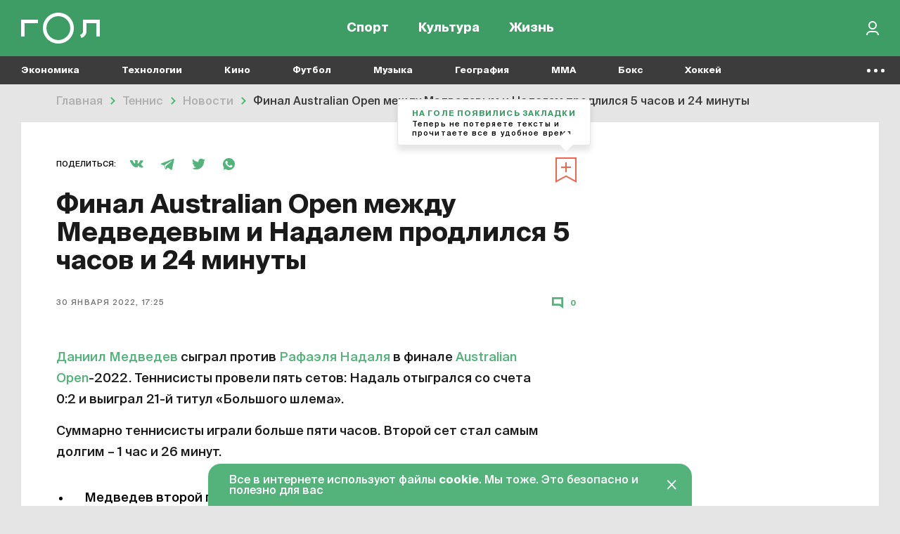

--- FILE ---
content_type: text/html; charset=UTF-8
request_url: https://gol.ru/news/17896-australian-open-final-between-medvedev-and-nadal-lasts-5-hours-and-28-minutes
body_size: 12038
content:
<!DOCTYPE html>
<html>
<head>
        <script>
    window.dataLayer = [];
    window.ym_user_params = 'Guest';
    </script>
    <meta charset="UTF-8">
    <meta name="viewport" content="width=device-width, initial-scale=1, maximum-scale=1">
    <meta name="facebook-domain-verification" content="6gkpq6el7kvacej5yhyurrt74th5s0"/>
    <meta name="yandex-verification" content="32d5fb1824b9091c"/>
    <meta name="verify-admitad" content="04c2f1db67"/>
    <meta name="csrf-param" content="_csrf-frontend">
<meta name="csrf-token" content="3n5YPQWUD0RA_SKbZD_GDDB9WYLiwWFNlNWolZMhzDe_MTR4NOZqHHifSvoObYVochwtr5OUCA6jr5jW_nHhWw==">
    <title>Финал Australian Open между Медведевым и Надалем продлился 5 часов и 24 минуты | Гол.ру</title>
    <meta name="description" content="Даниил Медведев сыграл против Рафаэля Надаля в финале Australian Open-2022.  Теннисисты провели пять сетов: Надаль отыгрался со счета 0:2 и выиграл 21-й титул «Большого шлема». Суммарно теннисисты играли больше пяти часов.  Второй сет стал самым долгим – 1 час и 26 минут. Медведев второй год подряд вышел в финал Australian Open.">
<meta property="og:title" content="Финал Australian Open между Медведевым и Надалем продлился 5 часов и 24 минуты">
<meta property="og:url" content="https://gol.ru/news/17896-australian-open-final-between-medvedev-and-nadal-lasts-5-hours-and-28-minutes">
<meta property="og:image" content="https://165dc6ae-1b27-4856-8ca7-b1edf208847c.selcdn.net/images/original/materials/socials/17896/fb5d4c9744d4115f9f737b83d926a8b16d.jpg">
<meta property="og:image:alt" content="Финал Australian Open между Медведевым и Надалем продлился 5 часов и 24 минуты">
<meta property="og:image:type" content="image/jpeg">
<meta property="og:image:width" content="1200">
<meta property="og:image:height" content="630">
<meta property="og:type" content="article">
<meta property="og:description" content="Пять сетов и камбэк Надаля с 0:2.">
<meta property="twitter:card" content="summary_large_image">
<meta property="twitter:site" content="@Golrusuper">
<meta property="twitter:title" content="Финал Australian Open между Медведевым и Надалем продлился 5 часов и 24 минуты">
<meta property="twitter:description" content="Пять сетов и камбэк Надаля с 0:2.">
<meta property="twitter:image" content="https://165dc6ae-1b27-4856-8ca7-b1edf208847c.selcdn.net/images/original/materials/socials/17896/fb5d4c9744d4115f9f737b83d926a8b16d.jpg">
<meta property="twitter:creator" content="@Golrusuper">
<meta property="twitter:image:alt" content="Финал Australian Open между Медведевым и Надалем продлился 5 часов и 24 минуты">
<meta property="twitter:url" content="https://gol.ru/news/17896-australian-open-final-between-medvedev-and-nadal-lasts-5-hours-and-28-minutes">
<meta property="vk:image" content="https://165dc6ae-1b27-4856-8ca7-b1edf208847c.selcdn.net/images/original/materials/socials/17896/vka04094333e3e1b459e966c31ebc8d802.jpg">
<link href="//top-fwz1.mail.ru" rel="preconnect">
<link href="//mc.yandex.ru" rel="preconnect">
<link href="//www.google-analytics.com" rel="preconnect">
<link href="//googletagmanager.com" rel="preconnect">
<link href="https://165dc6ae-1b27-4856-8ca7-b1edf208847c.selcdn.net" rel="preconnect">
<link href="https://gol.ru/news/17896-australian-open-final-between-medvedev-and-nadal-lasts-5-hours-and-28-minutes" rel="canonical">
<link href="https://gol.ru/news/17896/amp?type=amp" rel="amphtml">
<link href="https://gol.ru/news-google/rss.xml" rel="self">
<link href="https://pubsubhubbub.appspot.com/" rel="hub">
<link href="https://google.com" rel="dns-prefetch" crossorigin="">
<link href="https://vk.com" rel="dns-prefetch" crossorigin="">
<link href="https://instagram.com" rel="dns-prefetch" crossorigin="">
<link href="https://twitter.com" rel="dns-prefetch" crossorigin="">
<link href="https://youtube.com" rel="dns-prefetch" crossorigin="">
<link href="/favicon/favicon_32.png" rel="icon" sizes="32x32">
<link href="/favicon/favicon_48.png" rel="icon" sizes="48x48">
<link href="/favicon/favicon_96.png" rel="icon" sizes="96x96">
<link href="/favicon/favicon_144.png" rel="icon" sizes="144x144">
<link href="/favicon/favicon_192.png" rel="icon" sizes="192x192">
<link href="/favicon/favicon_256.png" rel="icon" sizes="256x256">
<link href="/favicon/favicon_384.png" rel="icon" sizes="384x384">
<link href="/favicon/favicon_512.png" rel="icon" sizes="512x512">
<link href="/favicon/favicon_57.png" rel="apple-touch-icon" sizes="57x57">
<link href="/favicon/favicon_60.png" rel="apple-touch-icon" sizes="60x60">
<link href="/favicon/favicon_72.png" rel="apple-touch-icon" sizes="72x72">
<link href="/favicon/favicon_76.png" rel="apple-touch-icon" sizes="76x76">
<link href="/favicon/favicon_114.png" rel="apple-touch-icon" sizes="114x114">
<link href="/favicon/favicon_120.png" rel="apple-touch-icon" sizes="120x120">
<link href="/favicon/favicon_152.png" rel="apple-touch-icon" sizes="152x152">
<link href="/favicon/favicon_180.png" rel="apple-touch-icon" sizes="180x180">
<link href="https://165dc6ae-1b27-4856-8ca7-b1edf208847c.selcdn.net/dist/assets/materials.js?v=1744291362" rel="preload" as="script">
<link href="https://165dc6ae-1b27-4856-8ca7-b1edf208847c.selcdn.net/dist/assets/materials.css?v=1744291362" rel="preload" as="style">
<link href="https://www.google.com/recaptcha/api.js" rel="preload" as="script">
<link href="https://165dc6ae-1b27-4856-8ca7-b1edf208847c.selcdn.net/dist/assets/materials.css?v=1744291362" rel="stylesheet">
<script src="https://yandex.ru/ads/system/header-bidding.js" async="async"></script>
<script src="https://ads.digitalcaramel.com/js/gol.ru.js" async="async"></script>    
<!-- Google Tag Manager -->
<script>(function(w,d,s,l,i){w[l]=w[l]||[];w[l].push({'gtm.start':
            new Date().getTime(),event:'gtm.js'});var f=d.getElementsByTagName(s)[0],
        j=d.createElement(s),dl=l!='dataLayer'?'&l='+l:'';j.async=true;j.src=
        'https://www.googletagmanager.com/gtm.js?id='+i+dl;f.parentNode.insertBefore(j,f);
    })(window,document,'script','dataLayer','GTM-KR4J5C3');</script>
<!-- End Google Tag Manager -->
    
<!-- Yandex.RTB -->
<script>window.yaContextCb=window.yaContextCb||[]</script>
<script src="https://yandex.ru/ads/system/context.js" async></script>

    
    
    <script type="text/javascript">
        window.httpAccept = 'text/html,application/xhtml+xml,application/xml;q=0.9,image/webp,image/apng,*/*;q=0.8,application/signed-exchange;v=b3;q=0.9';
    </script>
</head>
<body class="wrapper">

<!-- Google Tag Manager (noscript) -->
<noscript><iframe src="https://www.googletagmanager.com/ns.html?id=GTM-KR4J5C3"
                  height="0" width="0" style="display:none;visibility:hidden"></iframe></noscript>
<!-- End Google Tag Manager (noscript) -->

<header id="wrapper__header" class="wrapper__header">
    

<div class="header-wrapper">
    <nav class="header">
        <div class="header__inner">
            <div class="header__logo">
                <a href="/"><div class="header__logo-inner"></div></a>            </div>
            <div class="header__menu-wrapper">
                
<div class="header-menu">
            <div class="header-menu__item-wrapper header-menu__item-wrapper--temporarily-hide ">
            
<div class="header-menu-item   ">
    <a href="/my-gol" rel="" style="">Moй гол</a></div>
        </div>
            <div class="header-menu__item-wrapper  ">
            
<div class="header-menu-item   ">
    <a href="/sport" rel="" style="">Спорт</a></div>
        </div>
            <div class="header-menu__item-wrapper  ">
            
<div class="header-menu-item   ">
    <a href="/culture" rel="" style="">Культура</a></div>
        </div>
            <div class="header-menu__item-wrapper  ">
            
<div class="header-menu-item   ">
    <a href="/life" rel="" style="">Жизнь</a></div>
        </div>
    </div>
            </div>

            <div class="header__right-part">
                <div class="header__actions-wrapper">
                    
<div class="header-search"></div>
                                        
    <div class="header-in-out header-in-out__signin" data-tooltip="Войти">
        <button type="button" id="signin-button" data-toggle="modal" data-target="#signup-social" data-modal="color"></button>    </div>
                </div>
            </div>
        </div>
    </nav>
    <nav class="header-mobile">
        <div class="header-mobile__inner">
            
<div class="header-menu">
            <div class="header-menu__item-wrapper header-menu__item-wrapper--temporarily-hide ">
            
<div class="header-menu-item   ">
    <a href="/my-gol" rel="" style="">Moй гол</a></div>
        </div>
            <div class="header-menu__item-wrapper  ">
            
<div class="header-menu-item   ">
    <a href="/sport" rel="" style="">Спорт</a></div>
        </div>
            <div class="header-menu__item-wrapper  ">
            
<div class="header-menu-item   ">
    <a href="/culture" rel="" style="">Культура</a></div>
        </div>
            <div class="header-menu__item-wrapper  ">
            
<div class="header-menu-item   ">
    <a href="/life" rel="" style="">Жизнь</a></div>
        </div>
    </div>
        </div>
    </nav>
</div>

<div class="nav-list--hidden">
            <div class="nav-list__item dropdown " data-container-id="nav-list-item-1"><a class="nav-list__item-link" href="https://gol.ru/economy">Экономика</a><div class="nav-list__item-dropdown dropdown-menu">
    <div class="nav-list-dropdown">
        <div class="nav-list-dropdown__side">
                            <div class="nav-list-dropdown__side-item"><a href="https://gol.ru/economy/materials">Материалы</a></div>                    </div>
        <div class="nav-list-dropdown__body">
            <div class="nav-list-dropdown__columns">
                                                                </div>
        </div>
    </div>
</div>
</div>            <div class="nav-list__item dropdown " data-container-id="nav-list-item-2"><a class="nav-list__item-link" href="https://gol.ru/technology">Технологии</a><div class="nav-list__item-dropdown dropdown-menu">
    <div class="nav-list-dropdown">
        <div class="nav-list-dropdown__side">
                            <div class="nav-list-dropdown__side-item"><a href="https://gol.ru/technology/materials">Материалы</a></div>                    </div>
        <div class="nav-list-dropdown__body">
            <div class="nav-list-dropdown__columns">
                                                                                                    </div>
        </div>
    </div>
</div>
</div>            <div class="nav-list__item dropdown " data-container-id="nav-list-item-3"><a class="nav-list__item-link" href="https://gol.ru/movie">Кино</a><div class="nav-list__item-dropdown dropdown-menu">
    <div class="nav-list-dropdown">
        <div class="nav-list-dropdown__side">
                            <div class="nav-list-dropdown__side-item"><a href="https://gol.ru/movie/materials">Материалы</a></div>                            <div class="nav-list-dropdown__side-item"><a href="https://gol.ru/movie/news">Новости</a></div>                    </div>
        <div class="nav-list-dropdown__body">
            <div class="nav-list-dropdown__columns">
                            </div>
        </div>
    </div>
</div>
</div>            <div class="nav-list__item dropdown " data-container-id="nav-list-item-4"><a class="nav-list__item-link" href="https://gol.ru/football">Футбол</a><div class="nav-list__item-dropdown dropdown-menu">
    <div class="nav-list-dropdown">
        <div class="nav-list-dropdown__side">
                            <div class="nav-list-dropdown__side-item"><a href="https://gol.ru/football/team">Сборные</a></div>                            <div class="nav-list-dropdown__side-item"><a href="https://gol.ru/football/clubs">Клубы</a></div>                            <div class="nav-list-dropdown__side-item"><a href="https://gol.ru/football/match">Матчи</a></div>                            <div class="nav-list-dropdown__side-item"><a href="https://gol.ru/football/schedule">Календарь</a></div>                            <div class="nav-list-dropdown__side-item"><a href="https://gol.ru/football/results">Результаты</a></div>                            <div class="nav-list-dropdown__side-item"><a href="https://gol.ru/football/materials">Материалы</a></div>                            <div class="nav-list-dropdown__side-item"><a href="https://gol.ru/football/news">Новости</a></div>                            <div class="nav-list-dropdown__side-item"><a href="https://gol.ru/football/footballers">Футболисты</a></div>                            <div class="nav-list-dropdown__side-item"><a href="https://gol.ru/football/tournament">Турниры</a></div>                            <div class="nav-list-dropdown__side-item"><a href="https://gol.ru/football/table">Таблица</a></div>                    </div>
        <div class="nav-list-dropdown__body">
            <div class="nav-list-dropdown__columns">
                                                                                                            
<div class="nav-list-dropdown__column">
            <a href="https://gol.ru/football/tournament/liga-cempionov" class="nav-list-dropdown__column-item">
            <div class="nav-list-dropdown__column-image nav-list-dropdown__column-image--tournament">
                            </div>
            <div class="nav-list-dropdown__column-title">Лига чемпионов</div>
        </a>
            <a href="https://gol.ru/football/clubs/slaviamozyr" class="nav-list-dropdown__column-item">
            <div class="nav-list-dropdown__column-image nav-list-dropdown__column-image--tournament">
                            </div>
            <div class="nav-list-dropdown__column-title">Славия Мозырь</div>
        </a>
            <a href="https://gol.ru/football/coach/feliksmagat" class="nav-list-dropdown__column-item">
            <div class="nav-list-dropdown__column-image nav-list-dropdown__column-image--tournament">
                            </div>
            <div class="nav-list-dropdown__column-title">Феликс Магат</div>
        </a>
            <a href="https://gol.ru/football/footballers/nolbertosolano" class="nav-list-dropdown__column-item">
            <div class="nav-list-dropdown__column-image nav-list-dropdown__column-image--tournament">
                            </div>
            <div class="nav-list-dropdown__column-title">Нолберто Солано</div>
        </a>
            <a href="https://gol.ru/football/footballers/urijzevnov" class="nav-list-dropdown__column-item">
            <div class="nav-list-dropdown__column-image nav-list-dropdown__column-image--tournament">
                            </div>
            <div class="nav-list-dropdown__column-title">Юрий Жевнов</div>
        </a>
            <a href="https://gol.ru/football/clubs/dinamominsk" class="nav-list-dropdown__column-item">
            <div class="nav-list-dropdown__column-image nav-list-dropdown__column-image--tournament">
                            </div>
            <div class="nav-list-dropdown__column-title">Динамо Минск</div>
        </a>
            <a href="https://gol.ru/football/clubs/naftan" class="nav-list-dropdown__column-item">
            <div class="nav-list-dropdown__column-image nav-list-dropdown__column-image--tournament">
                            </div>
            <div class="nav-list-dropdown__column-title">Нафтан</div>
        </a>
            <a href="https://gol.ru/football/clubs/sluck" class="nav-list-dropdown__column-item">
            <div class="nav-list-dropdown__column-image nav-list-dropdown__column-image--tournament">
                            </div>
            <div class="nav-list-dropdown__column-title">Слуцк</div>
        </a>
            <a href="https://gol.ru/football/footballers/dzejkoblekheto" class="nav-list-dropdown__column-item">
            <div class="nav-list-dropdown__column-image nav-list-dropdown__column-image--tournament">
                            </div>
            <div class="nav-list-dropdown__column-title">Джейкоб Лекхето</div>
        </a>
            <a href="https://gol.ru/football/footballers/raul" class="nav-list-dropdown__column-item">
            <div class="nav-list-dropdown__column-image nav-list-dropdown__column-image--tournament">
                            </div>
            <div class="nav-list-dropdown__column-title">Рауль</div>
        </a>
            <a href="https://gol.ru/football/person/aleksanderceferin" class="nav-list-dropdown__column-item">
            <div class="nav-list-dropdown__column-image nav-list-dropdown__column-image--tournament">
                            </div>
            <div class="nav-list-dropdown__column-title">Александер Чеферин</div>
        </a>
            <a href="https://gol.ru/football/footballers/mariogetce" class="nav-list-dropdown__column-item">
            <div class="nav-list-dropdown__column-image nav-list-dropdown__column-image--tournament">
                            </div>
            <div class="nav-list-dropdown__column-title">Марио Гетце</div>
        </a>
    </div>
                                                                        
<div class="nav-list-dropdown__column">
            <a href="/football/tournament/rpl" class="nav-list-dropdown__column-item">
            <div class="nav-list-dropdown__column-image nav-list-dropdown__column-image--tournament">
                                    <noscript class="loading-lazy">
                        <img src="https://165dc6ae-1b27-4856-8ca7-b1edf208847c.selcdn.net/images/original/divisions/logos/1/88.webp" alt="РПЛ Турнир" loading="lazy">                    </noscript>
                            </div>
            <div class="nav-list-dropdown__column-title">РПЛ</div>
        </a>
            <a href="/football/tournament/champions-league" class="nav-list-dropdown__column-item">
            <div class="nav-list-dropdown__column-image nav-list-dropdown__column-image--tournament">
                                    <noscript class="loading-lazy">
                        <img src="https://165dc6ae-1b27-4856-8ca7-b1edf208847c.selcdn.net/images/original/divisions/logos/4/90.webp" alt="Лига чемпионов Турнир" loading="lazy">                    </noscript>
                            </div>
            <div class="nav-list-dropdown__column-title">Лига чемпионов</div>
        </a>
            <a href="/football/tournament/europa-league" class="nav-list-dropdown__column-item">
            <div class="nav-list-dropdown__column-image nav-list-dropdown__column-image--tournament">
                                    <noscript class="loading-lazy">
                        <img src="https://165dc6ae-1b27-4856-8ca7-b1edf208847c.selcdn.net/images/original/divisions/logos/5/91.webp" alt="Лига Европы Турнир" loading="lazy">                    </noscript>
                            </div>
            <div class="nav-list-dropdown__column-title">Лига Европы</div>
        </a>
            <a href="/football/tournament/europa-conference-league" class="nav-list-dropdown__column-item">
            <div class="nav-list-dropdown__column-image nav-list-dropdown__column-image--tournament">
                                    <noscript class="loading-lazy">
                        <img src="https://165dc6ae-1b27-4856-8ca7-b1edf208847c.selcdn.net/images/original/divisions/logos/41/116.webp" alt="Лига конференций Турнир" loading="lazy">                    </noscript>
                            </div>
            <div class="nav-list-dropdown__column-title">Лига конференций</div>
        </a>
            <a href="/football/tournament/epl" class="nav-list-dropdown__column-item">
            <div class="nav-list-dropdown__column-image nav-list-dropdown__column-image--tournament">
                                    <noscript class="loading-lazy">
                        <img src="https://165dc6ae-1b27-4856-8ca7-b1edf208847c.selcdn.net/images/original/divisions/logos/2/92.webp" alt="АПЛ Турнир" loading="lazy">                    </noscript>
                            </div>
            <div class="nav-list-dropdown__column-title">АПЛ</div>
        </a>
            <a href="/football/tournament/seria-a" class="nav-list-dropdown__column-item">
            <div class="nav-list-dropdown__column-image nav-list-dropdown__column-image--tournament">
                                    <noscript class="loading-lazy">
                        <img src="https://165dc6ae-1b27-4856-8ca7-b1edf208847c.selcdn.net/images/original/divisions/logos/6/93.webp" alt="Серия А Турнир" loading="lazy">                    </noscript>
                            </div>
            <div class="nav-list-dropdown__column-title">Серия А</div>
        </a>
            <a href="/football/tournament/primera" class="nav-list-dropdown__column-item">
            <div class="nav-list-dropdown__column-image nav-list-dropdown__column-image--tournament">
                                    <noscript class="loading-lazy">
                        <img src="https://165dc6ae-1b27-4856-8ca7-b1edf208847c.selcdn.net/images/original/divisions/logos/8/94.webp" alt="Примера Турнир" loading="lazy">                    </noscript>
                            </div>
            <div class="nav-list-dropdown__column-title">Примера</div>
        </a>
            <a href="/football/tournament/bundesliga" class="nav-list-dropdown__column-item">
            <div class="nav-list-dropdown__column-image nav-list-dropdown__column-image--tournament">
                                    <noscript class="loading-lazy">
                        <img src="https://165dc6ae-1b27-4856-8ca7-b1edf208847c.selcdn.net/images/original/divisions/logos/7/95.webp" alt="Бундеслига Турнир" loading="lazy">                    </noscript>
                            </div>
            <div class="nav-list-dropdown__column-title">Бундеслига</div>
        </a>
            <a href="/football/tournament/ligue-1" class="nav-list-dropdown__column-item">
            <div class="nav-list-dropdown__column-image nav-list-dropdown__column-image--tournament">
                                    <noscript class="loading-lazy">
                        <img src="https://165dc6ae-1b27-4856-8ca7-b1edf208847c.selcdn.net/images/original/divisions/logos/9/96.webp" alt="Лига 1 Турнир" loading="lazy">                    </noscript>
                            </div>
            <div class="nav-list-dropdown__column-title">Лига 1</div>
        </a>
            <a href="/football/tournament/fnl" class="nav-list-dropdown__column-item">
            <div class="nav-list-dropdown__column-image nav-list-dropdown__column-image--tournament">
                                    <noscript class="loading-lazy">
                        <img src="https://165dc6ae-1b27-4856-8ca7-b1edf208847c.selcdn.net/images/original/divisions/logos/17/97.webp" alt="Первая лига Турнир" loading="lazy">                    </noscript>
                            </div>
            <div class="nav-list-dropdown__column-title">Первая лига</div>
        </a>
            <a href="/football/tournament/cup-premier" class="nav-list-dropdown__column-item">
            <div class="nav-list-dropdown__column-image nav-list-dropdown__column-image--tournament">
                                    <noscript class="loading-lazy">
                        <img src="https://165dc6ae-1b27-4856-8ca7-b1edf208847c.selcdn.net/images/original/divisions/logos/44/123.webp" alt="Кубок PARI Премьер Турнир" loading="lazy">                    </noscript>
                            </div>
            <div class="nav-list-dropdown__column-title">Кубок PARI Премьер</div>
        </a>
    </div>
                            </div>
        </div>
    </div>
</div>
</div>            <div class="nav-list__item dropdown " data-container-id="nav-list-item-5"><a class="nav-list__item-link" href="https://gol.ru/music">Музыка</a><div class="nav-list__item-dropdown dropdown-menu">
    <div class="nav-list-dropdown">
        <div class="nav-list-dropdown__side">
                            <div class="nav-list-dropdown__side-item"><a href="https://gol.ru/music/materials">Материалы</a></div>                            <div class="nav-list-dropdown__side-item"><a href="https://gol.ru/music/news">Новости</a></div>                    </div>
        <div class="nav-list-dropdown__body">
            <div class="nav-list-dropdown__columns">
                            </div>
        </div>
    </div>
</div>
</div>            <div class="nav-list__item dropdown " data-container-id="nav-list-item-6"><a class="nav-list__item-link" href="https://gol.ru/geography">География</a><div class="nav-list__item-dropdown dropdown-menu">
    <div class="nav-list-dropdown">
        <div class="nav-list-dropdown__side">
                            <div class="nav-list-dropdown__side-item"><a href="https://gol.ru/geography/materials">Материалы</a></div>                    </div>
        <div class="nav-list-dropdown__body">
            <div class="nav-list-dropdown__columns">
                                                                                                    </div>
        </div>
    </div>
</div>
</div>            <div class="nav-list__item dropdown " data-container-id="nav-list-item-7"><a class="nav-list__item-link" href="https://gol.ru/mma">MMA</a><div class="nav-list__item-dropdown dropdown-menu">
    <div class="nav-list-dropdown">
        <div class="nav-list-dropdown__side">
                            <div class="nav-list-dropdown__side-item"><a href="https://gol.ru/mma/materials">Материалы</a></div>                            <div class="nav-list-dropdown__side-item"><a href="https://gol.ru/mma/news">Новости</a></div>                    </div>
        <div class="nav-list-dropdown__body">
            <div class="nav-list-dropdown__columns">
                            </div>
        </div>
    </div>
</div>
</div>            <div class="nav-list__item dropdown " data-container-id="nav-list-item-8"><a class="nav-list__item-link" href="https://gol.ru/boxing">Бокс</a><div class="nav-list__item-dropdown dropdown-menu">
    <div class="nav-list-dropdown">
        <div class="nav-list-dropdown__side">
                            <div class="nav-list-dropdown__side-item"><a href="https://gol.ru/boxing/materials">Материалы</a></div>                            <div class="nav-list-dropdown__side-item"><a href="https://gol.ru/boxing/news">Новости</a></div>                    </div>
        <div class="nav-list-dropdown__body">
            <div class="nav-list-dropdown__columns">
                            </div>
        </div>
    </div>
</div>
</div>            <div class="nav-list__item dropdown " data-container-id="nav-list-item-9"><a class="nav-list__item-link" href="https://gol.ru/hockey">Хоккей</a><div class="nav-list__item-dropdown dropdown-menu">
    <div class="nav-list-dropdown">
        <div class="nav-list-dropdown__side">
                            <div class="nav-list-dropdown__side-item"><a href="https://gol.ru/hockey/materials">Материалы</a></div>                            <div class="nav-list-dropdown__side-item"><a href="https://gol.ru/hockey/news">Новости</a></div>                    </div>
        <div class="nav-list-dropdown__body">
            <div class="nav-list-dropdown__columns">
                            </div>
        </div>
    </div>
</div>
</div>            <div class="nav-list__item dropdown " data-container-id="nav-list-item-10"><a class="nav-list__item-link" href="https://gol.ru/space">Космос</a><div class="nav-list__item-dropdown dropdown-menu">
    <div class="nav-list-dropdown">
        <div class="nav-list-dropdown__side">
                            <div class="nav-list-dropdown__side-item"><a href="https://gol.ru/space/materials">Материалы</a></div>                    </div>
        <div class="nav-list-dropdown__body">
            <div class="nav-list-dropdown__columns">
                                                                                                    </div>
        </div>
    </div>
</div>
</div>            <div class="nav-list__item dropdown " data-container-id="nav-list-item-11"><a class="nav-list__item-link" href="https://gol.ru/chto-gde-kogda">ЧГК</a><div class="nav-list__item-dropdown dropdown-menu">
    <div class="nav-list-dropdown">
        <div class="nav-list-dropdown__side">
                            <div class="nav-list-dropdown__side-item"><a href="https://gol.ru/chto-gde-kogda/materials">Материалы</a></div>                            <div class="nav-list-dropdown__side-item"><a href="https://gol.ru/chto-gde-kogda/news">Новости</a></div>                    </div>
        <div class="nav-list-dropdown__body">
            <div class="nav-list-dropdown__columns">
                            </div>
        </div>
    </div>
</div>
</div>            <div class="nav-list__item dropdown " data-container-id="nav-list-item-12"><a class="nav-list__item-link" href="https://gol.ru/figure-skating">Фигурное катание</a><div class="nav-list__item-dropdown dropdown-menu">
    <div class="nav-list-dropdown">
        <div class="nav-list-dropdown__side">
                            <div class="nav-list-dropdown__side-item"><a href="https://gol.ru/figure-skating/materials">Материалы</a></div>                            <div class="nav-list-dropdown__side-item"><a href="https://gol.ru/figure-skating/news">Новости</a></div>                    </div>
        <div class="nav-list-dropdown__body">
            <div class="nav-list-dropdown__columns">
                            </div>
        </div>
    </div>
</div>
</div>            <div class="nav-list__item dropdown " data-container-id="nav-list-item-13"><a class="nav-list__item-link" href="https://gol.ru/politics">Политика</a><div class="nav-list__item-dropdown dropdown-menu">
    <div class="nav-list-dropdown">
        <div class="nav-list-dropdown__side">
                            <div class="nav-list-dropdown__side-item"><a href="https://gol.ru/politics/materials">Материалы</a></div>                            <div class="nav-list-dropdown__side-item"><a href="https://gol.ru/politics/news">Новости</a></div>                    </div>
        <div class="nav-list-dropdown__body">
            <div class="nav-list-dropdown__columns">
                            </div>
        </div>
    </div>
</div>
</div>            <div class="nav-list__item dropdown " data-container-id="nav-list-item-14"><a class="nav-list__item-link" href="https://gol.ru/basketball">Баскетбол</a><div class="nav-list__item-dropdown dropdown-menu">
    <div class="nav-list-dropdown">
        <div class="nav-list-dropdown__side">
                            <div class="nav-list-dropdown__side-item"><a href="https://gol.ru/basketball/materials">Материалы</a></div>                            <div class="nav-list-dropdown__side-item"><a href="https://gol.ru/basketball/news">Новости</a></div>                    </div>
        <div class="nav-list-dropdown__body">
            <div class="nav-list-dropdown__columns">
                            </div>
        </div>
    </div>
</div>
</div>            <div class="nav-list__item dropdown " data-container-id="nav-list-item-15"><a class="nav-list__item-link" href="https://gol.ru/f1-championship">Формула 1</a><div class="nav-list__item-dropdown dropdown-menu">
    <div class="nav-list-dropdown">
        <div class="nav-list-dropdown__side">
                            <div class="nav-list-dropdown__side-item"><a href="https://gol.ru/f1-championship/materials">Материалы</a></div>                            <div class="nav-list-dropdown__side-item"><a href="https://gol.ru/f1-championship/news">Новости</a></div>                    </div>
        <div class="nav-list-dropdown__body">
            <div class="nav-list-dropdown__columns">
                            </div>
        </div>
    </div>
</div>
</div>            <div class="nav-list__item dropdown " data-container-id="nav-list-item-16"><a class="nav-list__item-link" href="https://gol.ru/athletics">Легкая атлетика</a><div class="nav-list__item-dropdown dropdown-menu">
    <div class="nav-list-dropdown">
        <div class="nav-list-dropdown__side">
                            <div class="nav-list-dropdown__side-item"><a href="https://gol.ru/athletics/materials">Материалы</a></div>                            <div class="nav-list-dropdown__side-item"><a href="https://gol.ru/athletics/news">Новости</a></div>                    </div>
        <div class="nav-list-dropdown__body">
            <div class="nav-list-dropdown__columns">
                            </div>
        </div>
    </div>
</div>
</div>            <div class="nav-list__item dropdown " data-container-id="nav-list-item-17"><a class="nav-list__item-link" href="https://gol.ru/biathlon">Биатлон</a><div class="nav-list__item-dropdown dropdown-menu">
    <div class="nav-list-dropdown">
        <div class="nav-list-dropdown__side">
                            <div class="nav-list-dropdown__side-item"><a href="https://gol.ru/biathlon/materials">Материалы</a></div>                            <div class="nav-list-dropdown__side-item"><a href="https://gol.ru/biathlon/news">Новости</a></div>                    </div>
        <div class="nav-list-dropdown__body">
            <div class="nav-list-dropdown__columns">
                            </div>
        </div>
    </div>
</div>
</div>            <div class="nav-list__item dropdown " data-container-id="nav-list-item-18"><a class="nav-list__item-link" href="https://gol.ru/aquatics">Водные виды</a><div class="nav-list__item-dropdown dropdown-menu">
    <div class="nav-list-dropdown">
        <div class="nav-list-dropdown__side">
                            <div class="nav-list-dropdown__side-item"><a href="https://gol.ru/aquatics/materials">Материалы</a></div>                            <div class="nav-list-dropdown__side-item"><a href="https://gol.ru/aquatics/news">Новости</a></div>                    </div>
        <div class="nav-list-dropdown__body">
            <div class="nav-list-dropdown__columns">
                            </div>
        </div>
    </div>
</div>
</div>            <div class="nav-list__item dropdown " data-container-id="nav-list-item-19"><a class="nav-list__item-link" href="https://gol.ru/cybersport">Киберспорт</a><div class="nav-list__item-dropdown dropdown-menu">
    <div class="nav-list-dropdown">
        <div class="nav-list-dropdown__side">
                            <div class="nav-list-dropdown__side-item"><a href="https://gol.ru/cybersport/materials">Материалы</a></div>                            <div class="nav-list-dropdown__side-item"><a href="https://gol.ru/cybersport/news">Новости</a></div>                    </div>
        <div class="nav-list-dropdown__body">
            <div class="nav-list-dropdown__columns">
                            </div>
        </div>
    </div>
</div>
</div>            <div class="nav-list__item dropdown " data-container-id="nav-list-item-20"><a class="nav-list__item-link" href="https://gol.ru/literature">Литература</a><div class="nav-list__item-dropdown dropdown-menu">
    <div class="nav-list-dropdown">
        <div class="nav-list-dropdown__side">
                            <div class="nav-list-dropdown__side-item"><a href="https://gol.ru/literature/materials">Материалы</a></div>                    </div>
        <div class="nav-list-dropdown__body">
            <div class="nav-list-dropdown__columns">
                                                                </div>
        </div>
    </div>
</div>
</div>            <div class="nav-list__item dropdown " data-container-id="nav-list-item-21"><a class="nav-list__item-link" href="https://gol.ru/medicine">Медицина</a><div class="nav-list__item-dropdown dropdown-menu">
    <div class="nav-list-dropdown">
        <div class="nav-list-dropdown__side">
                            <div class="nav-list-dropdown__side-item"><a href="https://gol.ru/medicine/materials">Материалы</a></div>                            <div class="nav-list-dropdown__side-item"><a href="https://gol.ru/medicine/news">Новости</a></div>                    </div>
        <div class="nav-list-dropdown__body">
            <div class="nav-list-dropdown__columns">
                            </div>
        </div>
    </div>
</div>
</div>            <div class="nav-list__item dropdown " data-container-id="nav-list-item-22"><a class="nav-list__item-link" href="https://gol.ru/volleyball">Волейбол</a><div class="nav-list__item-dropdown dropdown-menu">
    <div class="nav-list-dropdown">
        <div class="nav-list-dropdown__side">
                            <div class="nav-list-dropdown__side-item"><a href="https://gol.ru/volleyball/materials">Материалы</a></div>                            <div class="nav-list-dropdown__side-item"><a href="https://gol.ru/volleyball/news">Новости</a></div>                    </div>
        <div class="nav-list-dropdown__body">
            <div class="nav-list-dropdown__columns">
                            </div>
        </div>
    </div>
</div>
</div>            <div class="nav-list__item dropdown " data-container-id="nav-list-item-23"><a class="nav-list__item-link" href="https://gol.ru/tennis">Теннис</a><div class="nav-list__item-dropdown dropdown-menu">
    <div class="nav-list-dropdown">
        <div class="nav-list-dropdown__side">
                            <div class="nav-list-dropdown__side-item"><a href="https://gol.ru/tennis/materials">Материалы</a></div>                            <div class="nav-list-dropdown__side-item"><a href="https://gol.ru/tennis/news">Новости</a></div>                    </div>
        <div class="nav-list-dropdown__body">
            <div class="nav-list-dropdown__columns">
                            </div>
        </div>
    </div>
</div>
</div>            <div class="nav-list__item dropdown " data-container-id="nav-list-item-24"><a class="nav-list__item-link" href="https://gol.ru/olympic/2022">Олимпиада</a><div class="nav-list__item-dropdown dropdown-menu">
    <div class="nav-list-dropdown">
        <div class="nav-list-dropdown__side">
                            <div class="nav-list-dropdown__side-item"><a href="https://gol.ru/olympic/2022/materials">Материалы</a></div>                            <div class="nav-list-dropdown__side-item"><a href="https://gol.ru/olympic/2022/news">Новости</a></div>                            <div class="nav-list-dropdown__side-item"><a href="https://gol.ru/olympic/2022/sports">Виды спорта</a></div>                            <div class="nav-list-dropdown__side-item"><a href="https://gol.ru/olympic/2022/schedule">Расписание</a></div>                            <div class="nav-list-dropdown__side-item"><a href="https://gol.ru/olympic/2022/standing">Медали</a></div>                    </div>
        <div class="nav-list-dropdown__body">
            <div class="nav-list-dropdown__columns">
                                                                                                                                        </div>
        </div>
    </div>
</div>
</div>            <div class="nav-list__item dropdown " data-container-id="nav-list-item-25"><a class="nav-list__item-link" href="https://gol.ru/covid-19">Коронавирус</a><div class="nav-list__item-dropdown dropdown-menu">
    <div class="nav-list-dropdown">
        <div class="nav-list-dropdown__side">
                            <div class="nav-list-dropdown__side-item"><a href="https://gol.ru/covid-19/materials">Материалы</a></div>                            <div class="nav-list-dropdown__side-item"><a href="https://gol.ru/covid-19/news">Новости</a></div>                    </div>
        <div class="nav-list-dropdown__body">
            <div class="nav-list-dropdown__columns">
                            </div>
        </div>
    </div>
</div>
</div>            <div class="nav-list__item dropdown " data-container-id="nav-list-item-26"><a class="nav-list__item-link" href="https://gol.ru/clothes">Одежда</a><div class="nav-list__item-dropdown dropdown-menu">
    <div class="nav-list-dropdown">
        <div class="nav-list-dropdown__side">
                            <div class="nav-list-dropdown__side-item"><a href="https://gol.ru/clothes/materials">Материалы</a></div>                            <div class="nav-list-dropdown__side-item"><a href="https://gol.ru/clothes/news">Новости</a></div>                    </div>
        <div class="nav-list-dropdown__body">
            <div class="nav-list-dropdown__columns">
                            </div>
        </div>
    </div>
</div>
</div>            <div class="nav-list__item dropdown " data-container-id="nav-list-item-27"><a class="nav-list__item-link" href="https://gol.ru/art">Живопись</a><div class="nav-list__item-dropdown dropdown-menu">
    <div class="nav-list-dropdown">
        <div class="nav-list-dropdown__side">
                            <div class="nav-list-dropdown__side-item"><a href="https://gol.ru/art/materials">Материалы</a></div>                    </div>
        <div class="nav-list-dropdown__body">
            <div class="nav-list-dropdown__columns">
                            </div>
        </div>
    </div>
</div>
</div>            <div class="nav-list__item dropdown " data-container-id="nav-list-item-28"><a class="nav-list__item-link" href="https://gol.ru/standup">Стендап</a><div class="nav-list__item-dropdown dropdown-menu">
    <div class="nav-list-dropdown">
        <div class="nav-list-dropdown__side">
                            <div class="nav-list-dropdown__side-item"><a href="https://gol.ru/standup/materials">Материалы</a></div>                            <div class="nav-list-dropdown__side-item"><a href="https://gol.ru/standup/news">Новости</a></div>                    </div>
        <div class="nav-list-dropdown__body">
            <div class="nav-list-dropdown__columns">
                            </div>
        </div>
    </div>
</div>
</div>            <div class="nav-list__item dropdown " data-container-id="nav-list-item-29"><a class="nav-list__item-link" href="https://gol.ru/games">Игры</a><div class="nav-list__item-dropdown dropdown-menu">
    <div class="nav-list-dropdown">
        <div class="nav-list-dropdown__side">
                            <div class="nav-list-dropdown__side-item"><a href="https://gol.ru/games/materials">Материалы</a></div>                    </div>
        <div class="nav-list-dropdown__body">
            <div class="nav-list-dropdown__columns">
                                                                                                    </div>
        </div>
    </div>
</div>
</div>            <div class="nav-list__item dropdown " data-container-id="nav-list-item-30"><a class="nav-list__item-link" href="https://gol.ru/youtube">Ютуб и тв</a><div class="nav-list__item-dropdown dropdown-menu">
    <div class="nav-list-dropdown">
        <div class="nav-list-dropdown__side">
                            <div class="nav-list-dropdown__side-item"><a href="https://gol.ru/youtube/materials">Материалы</a></div>                    </div>
        <div class="nav-list-dropdown__body">
            <div class="nav-list-dropdown__columns">
                                                                                                    </div>
        </div>
    </div>
</div>
</div>            <div class="nav-list__item dropdown " data-container-id="nav-list-item-31"><a class="nav-list__item-link" href="https://gol.ru/food">Еда</a><div class="nav-list__item-dropdown dropdown-menu">
    <div class="nav-list-dropdown">
        <div class="nav-list-dropdown__side">
                            <div class="nav-list-dropdown__side-item"><a href="https://gol.ru/food/materials">Материалы</a></div>                    </div>
        <div class="nav-list-dropdown__body">
            <div class="nav-list-dropdown__columns">
                                                                </div>
        </div>
    </div>
</div>
</div>    </div>
<nav class="nav-line">
    <div class="nav-line__inner">
        <div class="nav-list"></div>
        <div class="nav-more dropdown" data-container-id="dropdown-more">
            <div class="nav-more__button nav-line-more-button dropdown-toggle">
                <button>
                    <svg width="25" height="5" viewBox="0 0 25 5" fill="none" xmlns="http://www.w3.org/2000/svg">
                        <circle cx="2.5" cy="2.5" r="2.5" fill="#FFFFFF"/>
                        <circle cx="12.5" cy="2.5" r="2.5" fill="#FFFFFF"/>
                        <circle cx="22.5" cy="2.5" r="2.5" fill="#FFFFFF"/>
                    </svg>
                </button>
            </div>
            <div class="nav-more__menu dropdown-menu">
                <div class="nav-list-dropdown">
                    <div class="nav-list-dropdown__body">
                        <div class="nav-list-dropdown__columns nav-line-list-dropdown">
                                                            <div class="nav-list-dropdown__column">
                                    
    <div class="nav-list-dropdown__column-item"><a href="https://gol.ru/f1-championship">Формула 1</a></div>    <div class="nav-list-dropdown__column-item"><a href="https://gol.ru/athletics">Легкая атлетика</a></div>    <div class="nav-list-dropdown__column-item"><a href="https://gol.ru/biathlon">Биатлон</a></div>    <div class="nav-list-dropdown__column-item"><a href="https://gol.ru/aquatics">Водные виды</a></div>    <div class="nav-list-dropdown__column-item"><a href="https://gol.ru/cybersport">Киберспорт</a></div>    <div class="nav-list-dropdown__column-item"><a href="https://gol.ru/literature">Литература</a></div>    <div class="nav-list-dropdown__column-item"><a href="https://gol.ru/medicine">Медицина</a></div>    <div class="nav-list-dropdown__column-item"><a href="https://gol.ru/volleyball">Волейбол</a></div>    <div class="nav-list-dropdown__column-item"><a href="https://gol.ru/tennis">Теннис</a></div>    <div class="nav-list-dropdown__column-item"><a href="https://gol.ru/olympic/2022">Олимпиада</a></div>    <div class="nav-list-dropdown__column-item"><a href="https://gol.ru/covid-19">Коронавирус</a></div>    <div class="nav-list-dropdown__column-item"><a href="https://gol.ru/clothes">Одежда</a></div>    <div class="nav-list-dropdown__column-item"><a href="https://gol.ru/art">Живопись</a></div>                                </div>
                                                            <div class="nav-list-dropdown__column">
                                    
    <div class="nav-list-dropdown__column-item"><a href="https://gol.ru/standup">Стендап</a></div>    <div class="nav-list-dropdown__column-item"><a href="https://gol.ru/games">Игры</a></div>    <div class="nav-list-dropdown__column-item"><a href="https://gol.ru/youtube">Ютуб и тв</a></div>    <div class="nav-list-dropdown__column-item"><a href="https://gol.ru/food">Еда</a></div>                                </div>
                                                    </div>
                    </div>
                </div>
            </div>
            <div class="nav-line-mobile">
                <div class="nav-mobile__header-button">
                    <div class="header-nav-opener">
    <a class="nav-line-opener nav-line-more-button">
        <span class="nav-line-opener__burger"></span>
    </a>    
</div>
                </div>
                <div class="nav-mobile__inner">
                    <div class="nav-mobile__list">
                        <div class="nav-mobile__list-inner">
                                                            <div class="nav-mobile__item"><a href="https://gol.ru/standup">Стендап</a></div>                                                            <div class="nav-mobile__item"><a href="https://gol.ru/games">Игры</a></div>                                                            <div class="nav-mobile__item"><a href="https://gol.ru/youtube">Ютуб и тв</a></div>                                                            <div class="nav-mobile__item"><a href="https://gol.ru/food">Еда</a></div>                                                    </div>
                    </div>
                </div>
                <div class="nav-mobile__footer">
                    <footer class="wrapper__footer">
                        <div class="content-row">
                            <section class="content-row__centered content-row__centered--footer">
                                <div class="footer footer--nav-mobile">
                                    <div class="footer__row footer__row--first">
                                        <div class="footer__first-row-general-content-wrapper">
                                            <div class="footer__row-content footer__row-content--left footer__row-content--first-row">
                                                <a class="footer__link footer__link--white" href="/about">О проекте</a>                                            </div>
                                            <div class="footer__row-content footer__row-content--right">
                                                <div class="footer__socials-wrapper footer__socials-wrapper--general-screen-width">
                                                    
<div class="socials ">
    <div class="socials__item socials__item--vk">
        <a href="https://vk.com/gol_ru" rel="nofollow" target="_blank"></a>    </div>
    <div class="socials__item socials__item--twitter">
        <a href="https://twitter.com/Golrusuper" rel="nofollow" target="_blank"></a>    </div>
    <div class="socials__item socials__item--tg">
        <a href="https://tele.click/coolgol" rel="nofollow" target="_blank"></a>    </div>
</div>
                                                </div>
                                                <div class="footer__age-restriction">
                                                    <div>18+</div>
                                                </div>
                                            </div>
                                        </div>
                                        <div class="footer__socials-wrapper footer__socials-wrapper--mobile">
                                            
<div class="socials ">
    <div class="socials__item socials__item--vk">
        <a href="https://vk.com/gol_ru" rel="nofollow" target="_blank"></a>    </div>
    <div class="socials__item socials__item--twitter">
        <a href="https://twitter.com/Golrusuper" rel="nofollow" target="_blank"></a>    </div>
    <div class="socials__item socials__item--tg">
        <a href="https://tele.click/coolgol" rel="nofollow" target="_blank"></a>    </div>
</div>
                                        </div>
                                    </div>
                                </div>
                            </section>
                        </div>
                    </footer>
                </div>
            </div>
        </div>
    </div>
</nav>


    
<div class="material-content-breadcrumbs fixable-div--in-header fixable-div--fixed-on-mobile fixable-div--in-header-show">
    <nav>
        <ol class="breadcrumbs breadcrumbs--black" itemscope itemtype="http://schema.org/BreadcrumbList">
            <li class="breadcrumbs__item" itemprop="itemListElement" itemscope itemtype="https://schema.org/ListItem">
                <a class="breadcrumbs__link" href="/" itemprop="item"><span itemprop="name">Главная</span></a>                <meta itemprop="position" content="1">            </li>

                            <li class="breadcrumbs__item" itemprop="itemListElement" itemscope itemtype="https://schema.org/ListItem">
                    <a class="breadcrumbs__link" href="https://gol.ru/tennis" itemprop="item"><span itemprop="name">Теннис</span></a>                    <meta itemprop="position" content="2">                </li>
                <li class="breadcrumbs__item" itemprop="itemListElement" itemscope itemtype="https://schema.org/ListItem">
                    <a class="breadcrumbs__link" href="https://gol.ru/tennis/news" itemprop="item"><span itemprop="name">Новости</span></a>                    <meta itemprop="position" content="3">                </li>
            
            <li class="breadcrumbs__item" itemprop="itemListElement" itemscope itemtype="https://schema.org/ListItem">
                <div class="breadcrumbs__link" itemprop="item"><span itemprop="name">Финал Australian Open между Медведевым и Надалем продлился 5 часов и 24 минуты</span></div>                <meta itemprop="position" content="4">            </li>
        </ol>
    </nav>
</div>

</header>

<main class="wrapper__content"
      role="main"
      data-create-id-url="https://gol.ru/rest/clientidentificator/manage/create">
    <div class="urgent-news-spacer"></div>
    <div class="banner-spacer"></div>
    <div class="nav-spacer"></div>
                    <div class="wrapper__content-inner"
         style="">

                

<script type="application/ld+json">
    {"@context":"https:\/\/schema.org","@type":"WebPage","mainEntityOfPage":{"@type":"WebPage","@id":"https:\/\/gol.ru\/news\/17896-australian-open-final-between-medvedev-and-nadal-lasts-5-hours-and-28-minutes","keywords":["\u041c\u0435\u0434\u0432\u0435\u0434\u0435\u0432 \u2013 \u041d\u0430\u0434\u0430\u043b\u044c","\u0420\u0430\u0444\u0430\u044d\u043b\u044c \u041d\u0430\u0434\u0430\u043b\u044c","\u0414\u0430\u043d\u0438\u0438\u043b \u041c\u0435\u0434\u0432\u0435\u0434\u0435\u0432","Australian Open"],"headline":"\u0424\u0438\u043d\u0430\u043b Australian Open \u043c\u0435\u0436\u0434\u0443 \u041c\u0435\u0434\u0432\u0435\u0434\u0435\u0432\u044b\u043c \u0438 \u041d\u0430\u0434\u0430\u043b\u0435\u043c \u043f\u0440\u043e\u0434\u043b\u0438\u043b\u0441\u044f 5 \u0447\u0430\u0441\u043e\u0432 \u0438 24 \u043c\u0438\u043d\u0443\u0442\u044b","image":["https:\/\/165dc6ae-1b27-4856-8ca7-b1edf208847c.selcdn.net\/dist\/mediaassets\/logo.png"],"datePublished":"2022-01-30T17:25:32+03:00","dateModified":"2022-01-30T18:16:11+03:00","author":{"@type":"Person","name":""},"publisher":{"@type":"Organization","name":"\u0413\u043e\u043b.\u0440\u0443","logo":{"@type":"ImageObject","url":"https:\/\/165dc6ae-1b27-4856-8ca7-b1edf208847c.selcdn.net\/dist\/mediaassets\/logo.png"}}},"video":[],"text":"\u0414\u0430\u043d\u0438\u0438\u043b \u041c\u0435\u0434\u0432\u0435\u0434\u0435\u0432 \u0441\u044b\u0433\u0440\u0430\u043b \u043f\u0440\u043e\u0442\u0438\u0432 \u0420\u0430\u0444\u0430\u044d\u043b\u044f \u041d\u0430\u0434\u0430\u043b\u044f \u0432 \u0444\u0438\u043d\u0430\u043b\u0435 Australian Open-2022. \u0422\u0435\u043d\u043d\u0438\u0441\u0438\u0441\u0442\u044b \u043f\u0440\u043e\u0432\u0435\u043b\u0438 \u043f\u044f\u0442\u044c \u0441\u0435\u0442\u043e\u0432: \u041d\u0430\u0434\u0430\u043b\u044c \u043e\u0442\u044b\u0433\u0440\u0430\u043b\u0441\u044f \u0441\u043e \u0441\u0447\u0435\u0442\u0430 0:2 \u0438 \u0432\u044b\u0438\u0433\u0440\u0430\u043b 21-\u0439 \u0442\u0438\u0442\u0443\u043b \u00ab\u0411\u043e\u043b\u044c\u0448\u043e\u0433\u043e \u0448\u043b\u0435\u043c\u0430\u00bb.\u0421\u0443\u043c\u043c\u0430\u0440\u043d\u043e \u0442\u0435\u043d\u043d\u0438\u0441\u0438\u0441\u0442\u044b \u0438\u0433\u0440\u0430\u043b\u0438 \u0431\u043e\u043b\u044c\u0448\u0435 \u043f\u044f\u0442\u0438 \u0447\u0430\u0441\u043e\u0432. \u0412\u0442\u043e\u0440\u043e\u0439 \u0441\u0435\u0442 \u0441\u0442\u0430\u043b \u0441\u0430\u043c\u044b\u043c \u0434\u043e\u043b\u0433\u0438\u043c \u2013 1 \u0447\u0430\u0441 \u0438 26 \u043c\u0438\u043d\u0443\u0442.\u041c\u0435\u0434\u0432\u0435\u0434\u0435\u0432 \u0432\u0442\u043e\u0440\u043e\u0439 \u0433\u043e\u0434 \u043f\u043e\u0434\u0440\u044f\u0434 \u0432\u044b\u0448\u0435\u043b \u0432 \u0444\u0438\u043d\u0430\u043b Australian Open. \u0412 2021 \u0433\u043e\u0434\u0443 \u0432 \u0444\u0438\u043d\u0430\u043b\u044c\u043d\u043e\u043c \u043c\u0430\u0442\u0447\u0435 \u043e\u043d \u043f\u0440\u043e\u0438\u0433\u0440\u0430\u043b \u041d\u043e\u0432\u0430\u043a\u0443 \u0414\u0436\u043e\u043a\u043e\u0432\u0438\u0447\u0443.\u0415\u0434\u0438\u043d\u0441\u0442\u0432\u0435\u043d\u043d\u0430\u044f \u043f\u043e\u0431\u0435\u0434\u0430 \u041d\u0430\u0434\u0430\u043b\u044f \u043d\u0430 Australian Open \u0431\u044b\u043b\u0430 \u0432 2009 \u0433\u043e\u0434\u0443. \u0422\u0435\u043f\u0435\u0440\u044c \u043e\u043d \u0441\u0442\u0430\u043b \u0440\u0435\u043a\u043e\u0440\u0434\u0441\u043c\u0435\u043d\u043e\u043c \u043f\u043e \u0432\u044b\u0438\u0433\u0440\u0430\u043d\u043d\u044b\u043c \u0442\u0438\u0442\u0443\u043b\u0430\u043c \u00ab\u0411\u043e\u043b\u044c\u0448\u043e\u0433\u043e \u0448\u043b\u0435\u043c\u0430\u00bb.","keywords":["\u041c\u0435\u0434\u0432\u0435\u0434\u0435\u0432 \u2013 \u041d\u0430\u0434\u0430\u043b\u044c","\u0420\u0430\u0444\u0430\u044d\u043b\u044c \u041d\u0430\u0434\u0430\u043b\u044c","\u0414\u0430\u043d\u0438\u0438\u043b \u041c\u0435\u0434\u0432\u0435\u0434\u0435\u0432","Australian Open"],"headline":"\u0424\u0438\u043d\u0430\u043b Australian Open \u043c\u0435\u0436\u0434\u0443 \u041c\u0435\u0434\u0432\u0435\u0434\u0435\u0432\u044b\u043c \u0438 \u041d\u0430\u0434\u0430\u043b\u0435\u043c \u043f\u0440\u043e\u0434\u043b\u0438\u043b\u0441\u044f 5 \u0447\u0430\u0441\u043e\u0432 \u0438 24 \u043c\u0438\u043d\u0443\u0442\u044b","image":["https:\/\/165dc6ae-1b27-4856-8ca7-b1edf208847c.selcdn.net\/dist\/mediaassets\/logo.png"],"datePublished":"2022-01-30T17:25:32+03:00","dateModified":"2022-01-30T18:16:11+03:00","author":{"@type":"Person","name":""},"publisher":{"@type":"Organization","name":"\u0413\u043e\u043b.\u0440\u0443","logo":{"@type":"ImageObject","url":"https:\/\/165dc6ae-1b27-4856-8ca7-b1edf208847c.selcdn.net\/dist\/mediaassets\/logo.png"}}}</script>
<div class="page-content-wrapper page-content-wrapper--column">
    
<div class="material-content-breadcrumbs fixable-div--hide-on-mobile">
    <nav>
        <ol class="breadcrumbs breadcrumbs--black" itemscope itemtype="http://schema.org/BreadcrumbList">
            <li class="breadcrumbs__item" itemprop="itemListElement" itemscope itemtype="https://schema.org/ListItem">
                <a class="breadcrumbs__link" href="/" itemprop="item"><span itemprop="name">Главная</span></a>                <meta itemprop="position" content="1">            </li>

                            <li class="breadcrumbs__item" itemprop="itemListElement" itemscope itemtype="https://schema.org/ListItem">
                    <a class="breadcrumbs__link" href="https://gol.ru/tennis" itemprop="item"><span itemprop="name">Теннис</span></a>                    <meta itemprop="position" content="2">                </li>
                <li class="breadcrumbs__item" itemprop="itemListElement" itemscope itemtype="https://schema.org/ListItem">
                    <a class="breadcrumbs__link" href="https://gol.ru/tennis/news" itemprop="item"><span itemprop="name">Новости</span></a>                    <meta itemprop="position" content="3">                </li>
            
            <li class="breadcrumbs__item" itemprop="itemListElement" itemscope itemtype="https://schema.org/ListItem">
                <div class="breadcrumbs__link" itemprop="item"><span itemprop="name">Финал Australian Open между Медведевым и Надалем продлился 5 часов и 24 минуты</span></div>                <meta itemprop="position" content="4">            </li>
        </ol>
    </nav>
</div>
    <section>
        <div class="page-content">
            <div class="page-content__inner">
                
<div itemprop="publisher" itemscope itemtype="https://schema.org/Organization">
    
<meta itemprop="name" content="Гол.ру">
<meta itemprop="url" content="https://gol.ru/">
<meta itemprop="description"
      content="«Гол.ру» – медиа про футбол, другой спорт и мир вокруг. Без лишних новостей, сложной навигации и обязательной рутины. Только главные события и лучшие сюжеты. Делаем разборы, рассказываем истории, обсуждаем темы. Доказываем, что спорт бывает интересным даже для тех, кто не отличает Месси от Мессины, биатлон от бадминтона, «Торонто» от «Торпедо».">
<meta itemprop="address" content="105082, г.Москва, ул.Почтовая Б., д.26В, стр.1, КАБИНЕТ 34">
<meta itemprop="telephone" content="+7 499 408–34-32">
<img itemprop="logo" src="https://165dc6ae-1b27-4856-8ca7-b1edf208847c.selcdn.net/dist/mediaassets/logo.png" alt="" style="display: none"/>
</div>
<div itemprop="image" itemscope itemtype="https://schema.org/ImageObject" style="display: none">
    <img src="https://165dc6ae-1b27-4856-8ca7-b1edf208847c.selcdn.net/dist/mediaassets/logo.png" alt="" itemprop="contentUrl">    <link itemprop="url image" href="https://165dc6ae-1b27-4856-8ca7-b1edf208847c.selcdn.net/dist/mediaassets/logo.png">
    <meta itemprop="width" content="640">
    <meta itemprop="height" content="480">
</div>

    <div itemprop="about" itemscope itemtype="https://schema.org/Thing" style="display: none">
        <span itemprop="name">Медведев – Надаль</span>
    </div>
    <div itemprop="about" itemscope itemtype="https://schema.org/Thing" style="display: none">
        <span itemprop="name">Рафаэль Надаль</span>
    </div>
    <div itemprop="about" itemscope itemtype="https://schema.org/Thing" style="display: none">
        <span itemprop="name">Даниил Медведев</span>
    </div>
    <div itemprop="about" itemscope itemtype="https://schema.org/Thing" style="display: none">
        <span itemprop="name">Australian Open</span>
    </div>

<meta itemprop="mainEntityOfPage" content="https://gol.ru/news/17896-australian-open-final-between-medvedev-and-nadal-lasts-5-hours-and-28-minutes"/>
<meta itemprop="name" content="Финал Australian Open между Медведевым и Надалем продлился 5 часов и 24 минуты">
<meta itemprop="headline" content="Финал Australian Open между Медведевым и Надалем продлился 5 часов и 24 минуты">
<meta itemprop="dateModified" content="2022-01-30T18:16:11+03:00">
<meta itemprop="datePublished" content="2022-01-30T17:25:32+03:00">


                                    
    <div class="material-content" itemscope itemtype="http://schema.org/Article">
        <div class="material-content__part-wrapper">
                        <div class="material-content__left-part">
                
<div class="material-content__parts-wrapper"      data-id="17896">
        <script type="text/javascript">
            window.materialParams = window.materialParams || {};
            window.materialParams[17896] = {
                uidAuth: null,
                id: 17896,
                type: 'news',
                ctime: '2022-01-30T17:25:32+03:00',
                url: 'https://gol.ru/news/17896-australian-open-final-between-medvedev-and-nadal-lasts-5-hours-and-28-minutes',
                title: 'Финал Australian Open между Медведевым и Надалем продлился 5 часов и 24 минуты',
                image: 'https://165dc6ae-1b27-4856-8ca7-b1edf208847c.selcdn.net/dist/img/materials/no-plate-photo.jpg',
                section: 'tennis'
            };
        </script>
    
    <div class="material-content-spacer material-content-spacer--after-header"></div>
    <div class="material-content-hashtag--hidden">
            <a href="https://gol.ru/tennis/tournament/medvedev-nadal" data-hashtag-type="main" target="_blank">#Медведев – Надаль</a>                <a href="https://gol.ru/tennis/sportsman/rafael-nadal" target="_blank">#Рафаэль Надаль</a>            <a href="https://gol.ru/tennis/sportsman/daniil-medvedev" target="_blank">#Даниил Медведев</a>            <a href="https://gol.ru/tennis/tournament/australianopen" target="_blank">#Australian Open</a>    </div>
    <section>
        <div class="material-content__part material-content__headline--bookmark ">
            <div class="material-content-header-sharing">
                <div class="material-content-header-sharing__title">
                    Поделиться:
                </div>

                <div class="material-content-header-sharing__buttons share-btn-container"
                     data-url="/rest/share/list/view"
                     data-entity-type="material"
                     data-entity-id="17896">
                </div>
            </div>
            <div class="material-content__bookmark">
                <div class="bookmark bookmark-guest " data-material-id="17896"></div>            </div>
        </div>
    </section>
    <section>
        <div class="material-content__part ">
            <div class="material-content__headline-wrapper">
                <h1 class="material-content__headline ">Финал Australian Open между Медведевым и Надалем продлился 5 часов и 24 минуты</h1>            </div>
        </div>
    </section>

    <section>
    <div class="material-content__part ">
        <div class="material-content-info material-content-info--row         ">
            <time class="material-content-info__published-time"
                  data-time=" 30 января 2022, 17:25">
                 30 января 2022, 17:25            </time>
                        <div class="material-content-info__comments">
                <div class="material-content-info__comments-icon"></div>
                <div id="comments-count" class="material-content-info__comments-count">
                    0                </div>
            </div>
        </div>
    </div>
</section>
<div class="material-content-spacer material-content-spacer--after-info"></div>

    <div class="material-content__sections-wrapper"
         itemprop="articleBody"
         data-create-url="https://gol.ru/rest/materials/manage-eternal-scroll/create"
         data-next-url="https://gol.ru/rest/materials/view/index"
         data-is-news="1"
         data-is-centered="0"
         data-id="17896">
        
<section>
    <div class="material-content__part ">
        <div class="material-content-text "><p><a href="https://gol.ru/tennis/sportsman/daniil-medvedev">Даниил Медведев</a> сыграл против <a href="https://gol.ru/tennis/sportsman/rafael-nadal">Рафаэля Надаля</a> в финале <a href="https://gol.ru/tennis/tournament/australianopen">Australian Open</a>-2022. Теннисисты провели пять сетов: Надаль отыгрался со счета 0:2 и выиграл 21-й титул «Большого шлема».</p><p>Суммарно теннисисты играли больше пяти часов. Второй сет стал самым долгим – 1 час и 26 минут.</p><ul><li>Медведев второй год подряд вышел в финал Australian Open. В 2021 году в финальном матче он проиграл Новаку Джоковичу.</li><li>Единственная победа Надаля на Australian Open была в 2009 году. Теперь он стал рекордсменом по выигранным титулам «Большого шлема».</li></ul></div>    </div>
</section>
<section>
    <div class="material-content__part ">
        <div class="material-content-socials">
            
                            <div class="material-content-socials__title">НЕ ПРОПУСТИ ГОЛ</div>                        <div class="material-content-socials__buttons" data-url="/rest/materials/list/index">
            </div>
        </div>
    </div>
</section>
    </div>

    

    
<section>
    <div class="material-content__part ">
        <div class="material-content-info material-content-info--bottom ">
                            <div class="material-content-info__source">
                    <div class="material-content-info__desc">Источник:</div>
                    <a class="material-content-info__source-link" href="https://twitter.com/ESPNStatsInfo/status/1487793857131474945" rel="nofollow" target="_blank">ESPN</a>                </div>
                        
        </div>
    </div>
</section>
    <section>
        <div class="material-content__part  ">
            <div class="material-content-hashtag-list material-content-hashtag-list--bottom">
                <div class="material-content-hashtag-list__inner">
                    <div class="material-content-hashtag-list__data">
                    </div>
                    <div class="material-content-hashtag-list__more-btn" data-tooltip="Все теги">
                        <button class="more-btn"></button>
                    </div>
                </div>
            </div>
        </div>
    </section>
        
<section>
    <div class="material-content__part ">
        
<div class="related-materials-in-content own-related">
    <div class="related-materials-in-content__header">Еще по теме</div>    <div class="related-materials-in-content__materials-wrapper">
        
<article>
    <div class="related-materials-in-content__item-wrapper"
         data-id="17875"
         data-is-news="">
        <div class="related-materials-in-content__image">
            <a href="https://gol.ru/materials/17875-daniil-medvedev-s-prize-money-for-his-performance-at-the-australian-open-2022"
               target="_blank">
                <img src="https://165dc6ae-1b27-4856-8ca7-b1edf208847c.selcdn.net/images/thumbs/materials/plates/21871/related-materials/14316.webp" alt="" loading="lazy">            </a>
        </div>
        <div class="related-materials-in-content__item-headline">
            <a href="https://gol.ru/materials/17875-daniil-medvedev-s-prize-money-for-his-performance-at-the-australian-open-2022" target="_blank">Сколько Даниил Медведев заработал за второе место на Australian Open-2022 💰</a>        </div>
    </div>
</article>

<article>
    <div class="related-materials-in-content__item-wrapper"
         data-id="17890"
         data-is-news="">
        <div class="related-materials-in-content__image">
            <a href="https://gol.ru/materials/17890-daniil-medvedev-and-fans-in-the-australian-open-2022-final"
               target="_blank">
                <img src="https://165dc6ae-1b27-4856-8ca7-b1edf208847c.selcdn.net/images/thumbs/materials/plates/21889/related-materials/14328.webp" alt="" loading="lazy">            </a>
        </div>
        <div class="related-materials-in-content__item-headline">
            <a href="https://gol.ru/materials/17890-daniil-medvedev-and-fans-in-the-australian-open-2022-final" target="_blank">«С идиотами просьбы не работают». Медведев проиграл финал Надалю и зрителям – ругался и хлопал в ответ на шум</a>        </div>
    </div>
</article>

<article>
    <div class="related-materials-in-content__item-wrapper"
         data-id="17899"
         data-is-news="">
        <div class="related-materials-in-content__image">
            <a href="https://gol.ru/materials/17899-what-you-need-to-know-about-the-2022-australian-open-final"
               target="_blank">
                <img src="https://165dc6ae-1b27-4856-8ca7-b1edf208847c.selcdn.net/images/thumbs/materials/plates/21898/related-materials/14329.webp" alt="" loading="lazy">            </a>
        </div>
        <div class="related-materials-in-content__item-headline">
            <a href="https://gol.ru/materials/17899-what-you-need-to-know-about-the-2022-australian-open-final" target="_blank">Хроника финала Australian Open-2022: пять абзацев о матче Медведев – Надаль, который длился более пяти часов</a>        </div>
    </div>
</article>
    </div>
</div>
    </div>
</section>

    <div class="partner-widget-placeholder" data-place="2"></div>
    <div class="partner-widget-placeholder" data-place="3"></div>
    <section>
    <div class="material-content__part ">
        <div id="comment-list"></div>
        <div class="comment-replies"
             id="comments-component-17896"
             data-comment-order="popular"
             data-comment-type="material"
             data-comment-entity-id="17896"
             data-scroll-comment-id="0">
            <div class="comment-replies__title">
                Комментарии (0)
            </div>
            
<div class="comment-reply">
    <input placeholder="Написать комментарий" class="comment-reply__text">
    <div class="comment-reply__attaches">
        <div class="comment-reply__attach-image"></div>
        <div class="comment-reply__attach-gif"></div>
        <div class="comment-reply__attach-emoji">
            <div class="comment-emoji">
                <div class="comment-emoji__inner">
                    <div class="comment-emoji__often-used">
                        <div class="comment-emoji__title">
                            Часто используемые:
                        </div>
                        <div class="comment-emoji__row"></div>
                    </div>
                    <div class="comment-emoji__list">
                        <div class="comment-emoji__title">
                            Эмоции:
                        </div>
                    </div>
                </div>
            </div>
        </div>
    </div>
</div>            <div class="comment-replies__tabs">
                <div class="tabs tabs--comments">
                    <div class="tabs__item tabs__item--active">
                        Популярные
                    </div>
                    <div class="tabs__item">
                        Новые
                    </div>
                    <div class="tabs__item">
                        Первые
                    </div>
                </div>
            </div>
            <div class="comment-replies__list">
                            </div>
        </div>
    </div>
</section>
<div class="light-up-sample__default"></div>
<div class="light-up-sample__highlight"></div>

</div>
            </div>
            <div class="material-content__right-part" data-url="/rest/ads/list/material-side">
                <div class="partners-widget-wrapper partners-widget-wrapper--sidebar">
                    <div class="partner-widget-placeholder" data-place="1"></div>                </div>
            </div>
        </div>
    </div>
                            </div>
        </div>
    </section>
</div>


<div class="sidebar sidebar--grey-bg sidebar--hash-tags sidebar--material-content-hashtags">
    <div class="sidebar__header">
        <div class="sidebar__header-title">Все теги</div>
        <div class="sidebar__header-close"></div>
    </div>
    <div class="sidebar__items">
        <div class="sidebar__item">
            <div class="hash-tags-sidebar">
                <div class="hash-tags-sidebar__inner">
                                            <div class="hash-tag">
                            <a href="https://gol.ru/tennis/tournament/medvedev-nadal" target="_blank">
                                #Медведев – Надаль                            </a>
                        </div>
                                            <div class="hash-tag">
                            <a href="https://gol.ru/tennis/sportsman/rafael-nadal" target="_blank">
                                #Рафаэль Надаль                            </a>
                        </div>
                                            <div class="hash-tag">
                            <a href="https://gol.ru/tennis/sportsman/daniil-medvedev" target="_blank">
                                #Даниил Медведев                            </a>
                        </div>
                                            <div class="hash-tag">
                            <a href="https://gol.ru/tennis/tournament/australianopen" target="_blank">
                                #Australian Open                            </a>
                        </div>
                                    </div>
            </div>
        </div>
    </div>
</div>
<div class="sidebar__bg"></div>
    </div>
</main>

<div class="sidebar__bg"></div>

<footer class="wrapper__footer">
    

<div class="content-row">
    <section class="content-row__centered content-row__centered--footer">
        <div class="footer">
            <div class="footer__row footer__row--first">
                <div class="footer__first-row-general-content-wrapper">
                    <div class="footer__row-content footer__row-content--left footer__row-content--first-row">
                        <a class="footer__link footer__link--white" href="/about">О проекте</a>                    </div>

                    <div class="footer__row-content footer__row-content--right">
                        <div class="footer__socials-wrapper footer__socials-wrapper--general-screen-width">
                            
<div class="socials ">
    <div class="socials__item socials__item--vk">
        <a href="https://vk.com/gol_ru" rel="nofollow" target="_blank"></a>    </div>
    <div class="socials__item socials__item--twitter">
        <a href="https://twitter.com/Golrusuper" rel="nofollow" target="_blank"></a>    </div>
    <div class="socials__item socials__item--tg">
        <a href="https://tele.click/coolgol" rel="nofollow" target="_blank"></a>    </div>
</div>
                        </div>
                        <div class="footer__age-restriction">
                            <div>18+</div>
                        </div>
                    </div>
                </div>

                <div class="footer__socials-wrapper footer__socials-wrapper--mobile">
                    
<div class="socials ">
    <div class="socials__item socials__item--vk">
        <a href="https://vk.com/gol_ru" rel="nofollow" target="_blank"></a>    </div>
    <div class="socials__item socials__item--twitter">
        <a href="https://twitter.com/Golrusuper" rel="nofollow" target="_blank"></a>    </div>
    <div class="socials__item socials__item--tg">
        <a href="https://tele.click/coolgol" rel="nofollow" target="_blank"></a>    </div>
</div>
                </div>
            </div>

                            <div class="footer__row footer__row--second">
                    <div class="footer__row-content footer__row-content--left">
                        <a class="footer__link" href="/about">© 2026 Гол.ру</a>                        <a class="footer__link" href="/agreement">Пользовательское соглашение</a>                        <a class="footer__link" href="/confidential-policy">Политика конфиденциальности</a>                    </div>
                    <div class="footer__row-content footer__row-content--right">
                        <span class="footer__link">Сделано в Charmer</span>                    </div>
                </div>
                    </div>
    </section>
</div>
</footer>

<div id="catfish-block"></div>

<div id="modal-block"></div>

<div class="ad-popup"></div>

<div id="modal-info-block"></div>

<div id="modal-backdrop" class="modal-backdrop-transparent modal-transition"></div>

<script src="https://165dc6ae-1b27-4856-8ca7-b1edf208847c.selcdn.net/dist/assets/materials.js?v=1744291362" defer></script>
<script src="/dist/assets/materials_async.js?v=1744291362" async="async"></script>
<script src="https://www.google.com/recaptcha/api.js" defer></script>
<script src="/dist/assets/loading_attribute_polyfill.js?v=1744291360" defer></script></body>
</html>


--- FILE ---
content_type: text/css
request_url: https://165dc6ae-1b27-4856-8ca7-b1edf208847c.selcdn.net/dist/assets/materials.css?v=1744291362
body_size: 43985
content:
/**
 * MATERIALS - Content
 *
 * Важен порядок подключения
 */
.material-content {
  background-color: white;
}
.material-content img {
  max-width: 100%;
}
.material-content:not(:last-child) {
  padding-bottom: 60px;
  margin-bottom: 60px;
  border-bottom: 1px solid rgba(0, 0, 0, 0.1);
}
.material-content--test .material-content-info {
  padding-top: 40px;
}
.material-content--test .material-content-info__published-time {
  line-height: 13px;
  color: #AFAFAF;
  margin-bottom: 25px;
}
.material-content--test .material-content__headline {
  font-size: 30px;
  line-height: 40px;
}
.material-content--test .material-content-hashtag-list {
  padding-top: 46px;
}
.material-content__sections-wrapper {
  width: 100%;
}
.material-content__part {
  width: 740px;
  padding-left: 50px;
}
.material-content__part--centered {
  display: flex;
  width: 100%;
  justify-content: center;
  padding-left: 0;
}
.material-content__part--centered figure.material-content-image {
  text-align: center;
}
.material-content__part--embed {
  margin-top: 10px !important;
  margin-bottom: 10px !important;
  padding: 0 15px;
}
section:first-child .material-content__part figure.material-content-image {
  margin-top: 0px;
}
section:last-child .material-content__part figure.material-content-image {
  margin-bottom: 0;
}
.material-content__headline {
  line-height: 40px;
  font-size: 37px;
  font-weight: bold;
  color: #1a1a1a;
  width: 740px;
}
.material-content__headline--centered {
  text-align: center;
}
.material-content__headline-wrapper {
  width: 740px;
  z-index: 3;
  display: flex;
  justify-content: center;
}
.material-content__part-wrapper {
  display: flex;
}
.material-content__left-part {
  width: 790px;
}
.material-content__right-part {
  margin: 0 50px 0 auto;
  width: 285px;
}
.material-content__parts-wrapper {
  width: 100%;
}
.material-content__parts-wrapper:not(:last-child) {
  padding-bottom: 10px;
  margin-bottom: 10px;
  border-bottom: 1px solid rgba(0, 0, 0, 0.1);
}
.material-content__center-part {
  width: 100%;
}
.material-content__center-part--hidden {
  display: none;
}
.material-content__center-part--centered {
  width: 740px;
}
.material-content__center-part--with-padding {
  padding-top: 30px;
}
.material-content__center-part .material-content__part {
  width: initial;
  padding: 0 50px;
}
.material-content__center-part .material-content__part--centered {
  padding: 0;
}
.material-content__center-part .material-content-text {
  width: 100%;
}
.material-content__center-part .material-content__headline {
  width: 100%;
}
.material-content__part.material-content__headline--bookmark.material-content__part--centered {
  padding-left: 0px;
  box-sizing: border-box;
}
.material-content__part.material-content__headline--bookmark {
  padding-left: 50px;
  box-sizing: border-box;
}
.material-content__headline--bookmark {
  display: flex;
  padding: 0;
  width: 100%;
}
.material-content__headline--bookmark .material-content__headline-wrapper,
.material-content__headline--bookmark .material-content-header-sharing {
  width: 100%;
  flex-shrink: 1;
  flex-grow: 1;
}
.material-content__headline--bookmark .material-content__bookmark {
  width: 30px;
  flex-shrink: 0;
  flex-grow: 0;
  position: relative;
}
.material-content__headline--bookmark.material-content__headline--bookmark--centered {
  width: 740px;
  padding-left: 0;
  padding-right: 0;
}
.material-content__headline--bookmark.material-content__part--centered .material-content-header-sharing {
  width: 630px;
  flex-grow: 0;
  padding-left: 0;
}
.material-content__bookmark {
  padding-left: 80px;
}
.material-front-photo__headline-social-wrapper {
  position: absolute;
  top: 15px;
  display: flex;
  flex-direction: column;
  justify-content: flex-end;
  align-items: center;
  width: 100%;
  color: white;
}
.bookmaker-animation {
  position: absolute;
  top: -19px;
  background: transparent;
  border: 6px solid rgb(240 101 79);
  border-top: 10px solid rgb(240 101 79);
  border-bottom: 6px solid transparent;
  z-index: 1000;
}
.bookmaker-tooltip {
  box-sizing: border-box;
  position: absolute;
  right: -18px;
  top: -82px;
  width: 275px;
  height: 66px;
  background: #FFFFFF;
  border: 1px solid rgba(0, 0, 0, 0.1);
  box-shadow: 0px 8px 8px rgba(0, 0, 0, 0.1);
  border-radius: 4px;
  padding: 12px 20px;
  z-index: 1000;
}
.bookmaker-tooltip:before {
  content: '';
  box-sizing: border-box;
  width: 21px;
  height: 21px;
  position: absolute;
  left: 83.97%;
  right: 7.93%;
  bottom: -5px;
  background: #FFFFFF;
  transform: rotate(45deg);
}
.bookmaker-tooltip .bookmaker-tooltip-title {
  font-style: normal;
  font-weight: 700;
  font-size: 11px;
  line-height: 16px;
  letter-spacing: 0.1em;
  text-transform: uppercase;
  color: #3D9D65;
}
.bookmaker-tooltip .bookmaker-tooltip-text {
  font-style: normal;
  font-size: 11px;
  line-height: 13px;
  letter-spacing: 0.1em;
  color: #000000;
}
.material-content-embed {
  width: 560px;
  height: 315px;
}
.videoWrapper {
  width: 700px;
  height: 420px;
  margin: 0;
}
.playBuzzWrapper {
  position: relative;
  width: 680px;
  height: 770px;
  margin: 0;
}
.playBuzzWrapper iframe {
  position: absolute;
  top: 0;
  left: 0;
  width: 100%;
  height: 100%;
}
.sports-quiz-container.material-content__part--embed {
  width: 730px;
  padding-left: 0;
}
.material-content-general-source-info {
  width: 740px;
  margin-bottom: 15px;
}
.material-content-general-source-info__spacer {
  height: 45px;
  width: 75px;
  border-bottom: 1px solid rgba(0, 0, 0, 0.1);
  margin-bottom: 20px;
}
.material-content-general-source-info__link {
  color: #737373;
  font-size: 11px;
  letter-spacing: 0.1em;
  font-weight: 500;
  text-transform: uppercase;
}
.material-content-general-source-info__link a {
  color: #737373;
}
.material-content-general-source-info__link a:hover {
  color: rgba(115, 115, 115, 0.9);
}
.material-content-header {
  display: flex;
  height: 60px;
  justify-content: flex-start;
  background-color: #FFFFFF;
  max-width: 1220px;
  margin: auto;
  border-bottom: 1px solid #E5E5E5;
}
.material-content-header.fixable-div--in-header-show {
  background: rgba(255, 255, 255, 0.9);
}
.material-content-header__close-btn {
  width: 60px;
  color: white;
  display: flex;
  justify-content: center;
  align-items: center;
  margin-right: 28px;
}
.material-content-header__close-btn:hover {
  cursor: pointer;
}
.material-content-header__close-btn:not(:hover):not(:active):not(:focus) {
  color: #FFFFFF;
}
.material-content-header__close-btn:hover,
.material-content-header__close-btn:focus,
.material-content-header__close-btn:active {
  color: rgba(255, 255, 255, 0.8);
}
.material-content-header__close-sign {
  background-repeat: no-repeat;
  background-size: cover;
  background-position: center center;
  width: 16px;
  height: 16px;
  background-image: url(close-black.svg);
  margin-left: 0px;
}
.material-content-header__main-part {
  margin-right: auto;
  margin-left: 50px;
}
.material-content-header__comments {
  font-size: 11px;
  line-height: 14px;
  letter-spacing: 0.1em;
  text-transform: uppercase;
  display: flex;
  align-items: center;
  margin-right: 14px;
  cursor: pointer;
}
.material-content-header__comments-title {
  margin-right: 13px;
}
.material-content-header__comment-icon {
  width: 12px;
  height: 12px;
  background: url(comment-green.svg) no-repeat center center;
  background-size: 100% auto;
  margin-right: 7px;
}
.material-content-header__comments-count {
  color: #54B27B;
}
figure.material-content-image {
  margin-bottom: 35px;
  margin-top: 35px;
}
figure.material-content-image figcaption {
  margin-top: 10px;
  text-align: left;
}
figure.material-content-image--general-size {
  max-width: 740px;
}
figure.material-content-image--full-screen figcaption {
  padding-left: 50px;
}
.material-content-image__description {
  color: #1a1a1a;
  font-size: 11px;
  letter-spacing: 0.1em;
  font-weight: 500;
  text-transform: uppercase;
  margin-bottom: 5px;
}
.material-content-image__source,
.material-content-image__source a {
  color: #737373;
  font-size: 11px;
  letter-spacing: 0.1em;
  font-weight: 500;
  text-transform: uppercase;
}
.material-content-image__source a,
.material-content-image__source a a {
  color: #737373;
}
.material-content-image__source a:hover,
.material-content-image__source a a:hover {
  color: rgba(115, 115, 115, 0.9);
}
.material-content-info {
  width: 100%;
  padding-top: 30px;
}
.material-content-info--row {
  display: flex;
  align-items: center;
  justify-content: space-between;
}
.material-content-info--centered {
  width: 740px;
}
.material-content-info.material-content-info--centered-without-photo {
  padding-top: 40px;
  margin-bottom: 5px;
}
.material-content-info--bottom .material-content-info__authors {
  width: 93%;
}
.material-content-info__info-wrapper {
  display: flex;
  flex-wrap: wrap;
  align-items: center;
  width: 100%;
}
.material-content-info__published-time {
  color: #737373;
  text-transform: uppercase;
  font-size: 11px;
  font-weight: 500;
  letter-spacing: 0.1em;
}
.material-content-info__authors-wrapper {
  display: flex;
  align-items: center;
}
.material-content-info__authors-wrapper--top .material-content-info__author {
  flex: initial;
  max-width: 100%;
  margin: 0 0 0 20px;
}
.material-content-info__authors-info {
  display: flex;
  align-items: center;
}
.material-content-info__authors {
  display: flex;
  flex-wrap: wrap;
}
.material-content-info__author {
  color: #1a1a1a;
  text-transform: uppercase;
  font-size: 11px;
  font-weight: bold;
  letter-spacing: 0.1em;
  display: flex;
  align-items: center;
  flex: 0 0 50%;
  max-width: 50%;
  margin: 0 0 10px 0;
}
.material-content-info__author:last-child {
  margin-right: 0;
}
.material-content-info__author-image {
  margin-right: 10px;
  border-radius: 50%;
  height: 30px;
  width: 30px;
}
.material-content-info__source {
  display: flex;
  align-items: center;
  margin-bottom: 20px;
}
.material-content-info__source-link {
  font-size: 11px;
  line-height: 13px;
  letter-spacing: 0.1em;
  text-transform: uppercase;
  font-weight: 800;
}
.material-content-info__source-link:before {
  content: '';
  width: 9px;
  height: 9px;
  display: inline-block;
  margin-right: 7px;
  background: url(link_arrow_icon.svg) no-repeat center center;
  background-size: 100% auto;
}
.material-content-info__desc {
  font-size: 11px;
  line-height: 13px;
  letter-spacing: 0.1em;
  text-transform: uppercase;
  color: #AFAFAF;
  margin-right: 8px;
}
.material-content-info__author-title {
  font-size: 11px;
  line-height: 13px;
  letter-spacing: 0.1em;
  text-transform: uppercase;
  font-weight: 800;
}
.material-content-info__author-subtitle {
  font-size: 11px;
  line-height: 13px;
  letter-spacing: 0.1em;
  text-transform: uppercase;
  color: #AFAFAF;
  font-weight: 500;
}
.material-content-info__comments {
  display: flex;
  align-items: center;
  margin-left: auto;
  cursor: pointer;
}
.material-content-info__comments-icon {
  width: 16px;
  height: 16px;
  background: url(comment-green.svg) no-repeat center center;
  background-size: 100% auto;
  margin-right: 10px;
}
.material-content-info__comments-count {
  color: #54B27B;
  font-size: 11px;
  line-height: 13px;
  letter-spacing: 0.1em;
  text-transform: uppercase;
  font-weight: bold;
}
.material-content-spacer {
  width: 100%;
  height: 30px;
}
.material-content-spacer--after-header {
  height: 50px;
}
.material-content-spacer--after-info-with-main-image {
  height: 50px;
  border-top: 1px solid rgba(0, 0, 0, 0.1);
}
.material-content-spacer--after-info {
  height: 40px;
}
.material-content-gallery {
  width: 700px;
  margin: auto;
}
.material-content-text {
  width: 700px;
  word-break: break-word;
}
.material-content-text--centered {
  width: 740px;
}
.material-content-text p {
  font-size: 18px;
  line-height: 30px;
  color: #1a1a1a;
  margin: 15px 0;
}
.material-content-text blockquote {
  padding-left: 40px;
  border-left: 3px solid #54B27B;
  margin: 20px 0;
}
.material-content-text blockquote p {
  font-size: 22px;
  line-height: 35px;
  font-weight: bold;
}
.material-content-text a:not(:hover):not(:active):not(:focus) {
  color: #54B27B;
}
.material-content-text a:hover,
.material-content-text a:focus,
.material-content-text a:active {
  color: #3D9D65;
}
.material-content-text a:hover {
  border-bottom: 2px solid #54B27B;
}
.material-content-text ul,
.material-content-text ol {
  padding: 20px 0 20px 20px;
}
.material-content-text li {
  font-size: 18px;
  line-height: 30px;
  margin-bottom: 10px;
  padding-left: 20px;
  font-weight: 450;
  font-style: normal;
}
.material-content-text li:last-child {
  margin-bottom: 0;
}
.material-content-text h2 {
  font-weight: bold;
  color: #1a1a1a;
  margin: 40px 0 5px;
  font-size: 30px;
  line-height: 35px;
}
.material-content-text h3 {
  font-size: 22px;
  line-height: 30px;
  font-weight: bold;
  margin: 40px 0 5px;
  letter-spacing: 0.05em;
  text-transform: uppercase;
  color: #1a1a1a;
}
.material-content-socials {
  width: 740px;
  height: 80px;
  border: 1px solid #E5E5E5;
  box-sizing: border-box;
  display: flex;
  justify-content: space-between;
  align-items: center;
  padding: 0 25px;
  margin: 30px 0;
}
.material-content-socials__title {
  font-size: 11px;
  line-height: 20px;
  letter-spacing: 0.1em;
  text-transform: uppercase;
  color: #1a1a1a;
  font-weight: bold;
  margin-right: 15px;
}
.material-content-socials__buttons {
  display: flex;
}
.material-content-socials__button {
  margin-right: 25px;
}
.material-content-socials__button:last-child {
  margin-right: 0;
}
.material-content-socials__button a {
  display: block;
}
.material-content-socials__button--vk {
  background: url(vk-green.svg) no-repeat center center;
  background-size: 100% auto;
}
.material-content-socials__button--vk a {
  width: 20px;
  height: 20px;
}
.material-content-socials__button--fb {
  background: url(fb-green.svg) no-repeat center center;
  background-size: 100% auto;
}
.material-content-socials__button--fb a {
  width: 16px;
  height: 16px;
}
.material-content-socials__button--tg {
  background: url(tg-green.svg) no-repeat center center;
  background-size: 100% auto;
}
.material-content-socials__button--tg a {
  width: 18px;
  height: 15px;
}
.material-content-socials__button--twitter {
  background: url(twitter-green.svg) no-repeat center center;
  background-size: 100% auto;
}
.material-content-socials__button--twitter a {
  width: 16px;
  height: 16px;
}
.material-front-photo {
  display: flex;
  width: 100%;
  flex-direction: column;
  overflow: hidden;
  position: relative;
  min-height: 310px;
  background-repeat: no-repeat;
  background-size: cover;
  background-position: center center;
}
.material-front-photo__image-wrapper {
  position: relative;
  z-index: 2;
  width: 100%;
}
.material-front-photo__image-wrapper img {
  width: 100%;
  height: auto;
}
.material-front-photo__headline-wrapper {
  position: absolute;
  bottom: 0;
  display: flex;
  flex-direction: column;
  justify-content: flex-end;
  align-items: center;
  padding-top: 150px;
  width: 100%;
}
.material-front-photo__headline-wrapper .material-content__headline {
  position: relative;
  padding-bottom: 35px;
  z-index: 4;
  color: #FFFFFF;
}
.material-front-photo__bg-blackout {
  position: absolute;
  z-index: 3;
  /* Permalink - use to edit and share this gradient: http://colorzilla.com/gradient-editor/#000000+0,000000+51&0+1,0.6+51,0.6+100 */
  /* FF3.6-15 */
  /* Chrome10-25,Safari5.1-6 */
  background: linear-gradient(to bottom, rgba(0, 0, 0, 0) 0%, rgba(0, 0, 0, 0) 1%, rgba(0, 0, 0, 0.6) 51%, rgba(0, 0, 0, 0.6) 100%);
  /* W3C, IE10+, FF16+, Chrome26+, Opera12+, Safari7+ */
  filter: progid:DXImageTransform.Microsoft.gradient(startColorstr='#00000000', endColorstr='#99000000', GradientType=0);
  /* IE6-9 */
  width: 100%;
  height: 100%;
  left: 0;
}
.related-materials-in-content {
  margin-top: 35px;
  width: 740px;
}
.related-materials-in-content__header {
  text-transform: uppercase;
  font-size: 22px;
  letter-spacing: 0.05em;
  color: #1a1a1a;
  font-weight: bold;
  padding-bottom: 25px;
  border-bottom: 3px solid #54B27B;
}
.related-materials-in-content__item-wrapper {
  display: flex;
  padding: 20px 0;
  border-bottom: 1px solid rgba(0, 0, 0, 0.1);
}
.related-materials-in-content__image {
  padding-right: 20px;
  width: 95px;
  height: 65px;
  flex: 0 0 auto;
}
.related-materials-in-content__item-headline {
  padding-top: 3px;
  width: 575px;
  font-weight: 500;
  font-size: 18px;
  line-height: 21px;
}
.related-materials-in-content__item-headline:not(:hover):not(:active):not(:focus) {
  color: #1a1a1a;
}
.related-materials-in-content__item-headline:hover,
.related-materials-in-content__item-headline:focus,
.related-materials-in-content__item-headline:active {
  color: rgba(26, 26, 26, 0.8);
}
.related-materials-in-content__item-headline .related-materials-in-content__item-headline--label {
  font-family: "Suisse Int'l", sans-serif;
  font-style: normal;
  font-weight: 700;
  font-size: 11px;
  line-height: 13px;
  letter-spacing: 0.1em;
  text-transform: uppercase;
  color: #54B27B;
  margin-bottom: 8px;
}
.material-content-hashtag {
  margin-right: 20px;
}
.material-content-hashtag a {
  display: block;
  transition: all 0.2s;
  color: #AFAFAF;
  font-size: 11px;
  letter-spacing: 0.1em;
  text-transform: uppercase;
  font-weight: bold;
  line-height: 20px;
}
.material-content-hashtag a:hover {
  color: #54B27B;
}
.material-content-hashtag--active a {
  color: #54B27B;
}
.material-content-hashtag--hidden {
  opacity: 0;
  height: 0;
}
.material-content-hashtag--hidden a {
  height: 0;
  display: none;
}
.material-content-banner-ad-wrapper {
  height: 692px;
  cursor: pointer;
  top: 190px;
  align-self: flex-start;
}
.material-content-banner-ad-wrapper::-webkit-scrollbar {
  width: 0px;
  background: transparent;
}
.material-content-banner-ad {
  height: 692px;
  cursor: pointer;
  background-repeat: no-repeat;
  background-position: center top;
  margin-top: 50px;
  display: block;
  padding: 0 0 112px 0;
}
.material-content-hashtag-list {
  width: 100%;
  padding: 30px 0 10px 0;
  z-index: 4;
  height: 20px;
}
.material-content-hashtag-list--white {
  width: 700px;
}
.material-content-hashtag-list--white .material-content-hashtag a {
  color: #FFFFFF;
}
.material-content-hashtag-list--white .material-content-hashtag a:hover {
  color: #54B27B;
}
.material-content-hashtag-list--white .material-content-hashtag--active a {
  color: #54B27B;
}
.material-content-hashtag-list--bottom {
  width: 740px;
}
.material-content-hashtag-list__inner {
  display: flex;
  width: 700px;
  height: 100%;
}
.material-content-hashtag-list__inner--centered {
  justify-content: center;
  margin: auto;
}
.material-content-hashtag-list__more-btn {
  display: flex;
  align-items: center;
}
.material-content-hashtag-list__data {
  display: flex;
}
.material-content-button {
  display: flex;
  align-items: center;
  justify-content: center;
  border: none;
  width: 100%;
  height: 60px;
  border-radius: 30px;
  cursor: pointer;
  margin-top: 40px;
  background-color: #54B27B;
  text-transform: uppercase;
  letter-spacing: 1.1pt;
  font-size: 11px;
  font-weight: bold;
  color: #FFFFFF;
  transition: all 0.2s;
}
.material-content-button:hover,
.material-content-button:active,
.material-content-button:focus {
  background-color: #3D9D65;
  color: #FFFFFF;
}
.material-content-breadcrumbs {
  width: 1220px;
  height: 50px;
  box-sizing: border-box;
  align-items: center;
  display: flex;
  z-index: 2;
  margin-bottom: 4px;
  padding-left: 50px;
}
.material-content-breadcrumbs nav {
  width: 1170px;
}
.material-content-breadcrumbs.fixable-div--in-header-show {
  display: none;
}
.material-content-adblock {
  width: 740px;
  height: 369px;
  border: 1px solid #E5E5E5;
  box-sizing: border-box;
  display: none;
  flex-direction: column;
  align-items: center;
  padding: 54px 82px;
  margin: 30px 0;
}
.material-content-adblock__icon {
  width: 216px;
  height: 180px;
  margin-bottom: 42px;
  background: url(adblock-icon.svg) no-repeat center center;
  background-size: 100% auto;
  background-size: contain;
}
.material-content-adblock__title {
  font-size: 18px;
  line-height: 21px;
  text-align: center;
}
.material-content-adblock__title span {
  font-weight: bold;
}
.partners-widget--longread {
  width: 740px;
  height: auto;
  margin: 30px 0 0 0;
  overflow-y: hidden;
}
.partners-widget--sidebar {
  width: 100%;
  height: auto;
  align-self: flex-start;
}
.partners-widget--mobile {
  margin: 30px 0 0 0;
  display: none;
  width: 100%;
  box-sizing: border-box;
}
.partners-widget img {
  width: 100%;
  height: 100%;
}
.partners-widget-wrapper {
  height: auto;
  cursor: pointer;
  align-self: flex-start;
  overflow-y: auto;
  position: -webkit-sticky;
  position: sticky;
  top: 190px;
  margin: 112px 0 0 0;
}
.partners-widget-wrapper::-webkit-scrollbar {
  width: 0;
  background: transparent;
}
.material-content-recommend-list {
  width: 740px;
  height: 159px;
  margin-bottom: 35px;
  margin-top: 40px;
}
.material-content-recommend-list .material-content-recommend-item {
  display: none;
  margin-bottom: 24px;
  position: relative;
}
.material-content-recommend-list .material-content-recommend-item:after {
  content: '';
  opacity: 0.2;
  bottom: -12px;
  width: 100%;
  height: 1px;
  background-color: black;
  position: absolute;
}
.material-content-recommend-list .material-content-recommend-item:last-child {
  margin-bottom: 0px;
}
.material-content-recommend-list .material-content-recommend-item:last-child:after {
  content: none;
  opacity: 0.2;
  border: 1px solid #000000;
  position: absolute;
  bottom: 0px;
}
.material-content-recommend-list.a-variant {
  display: block;
  height: auto;
  border-top: 2px solid #000000;
  border-bottom: 2px solid #000000;
  padding: 12px 0px;
}
.material-content-recommend-list.a-variant .material-content-recommend-item {
  display: flex;
}
.material-content-recommend-list.a-variant .material-content-recommend-item .material-content-recommend-item-image {
  width: 120px;
  height: 120px;
  margin-right: 20px;
  position: relative;
  flex-shrink: 0;
  background-size: cover;
  background-repeat: no-repeat;
}
.material-content-recommend-list.a-variant .material-content-recommend-item .material-content-recommend-item-container {
  display: flex;
  flex-direction: column;
  width: 100%;
}
.material-content-recommend-list.a-variant .material-content-recommend-item .material-content-recommend-item-container .material-content-recommend-item-text {
  font-style: normal;
  font-weight: normal;
  font-size: 20px;
  line-height: 24px;
  color: #3C3C3C;
  height: 100%;
  flex-shrink: 1;
}
.material-content-recommend-list.a-variant .material-content-recommend-item .material-content-recommend-item-container .material-content-recommend-item-buttons {
  display: flex;
  justify-content: space-between;
  height: 20px;
  flex-shrink: 0;
}
.material-content-recommend-list.a-variant .material-content-recommend-item .material-content-recommend-item-container .material-content-recommend-item-buttons .material-content-recommend-item-buttons--text {
  font-style: normal;
  font-weight: normal;
  font-size: 16px;
  line-height: 125%;
  display: flex;
  align-items: center;
  -webkit-text-decoration-line: underline;
          text-decoration-line: underline;
  color: #4F8FF0;
}
.material-content-recommend-list.a-variant .material-content-recommend-item .material-content-recommend-item-container .material-content-recommend-item-buttons .material-content-recommend-item-buttons--icons {
  width: 54px;
  height: 18px;
  background-image: url(recommend-button-icon.svg);
}
.material-content-recommend-list.a-variant .material-content-recommend-item:hover .material-content-recommend-item-container .material-content-recommend-item-text {
  color: #4F8FF0;
}
.material-content-recommend-list.a-variant .material-content-recommend-item:hover .material-content-recommend-item-container .material-content-recommend-item-buttons .material-content-recommend-item-buttons--text {
  color: #4F8FF0;
}
.material-content-recommend-list.b-variant {
  display: block;
  height: auto;
  border-top: 2px solid rgba(0, 0, 0, 0.1);
  border-bottom: 2px solid rgba(0, 0, 0, 0.1);
  padding: 12px 0;
}
.material-content-recommend-list.b-variant .material-content-recommend-item {
  display: flex;
  background: #E8FFF2;
}
.material-content-recommend-list.b-variant .material-content-recommend-item .material-content-recommend-item-image {
  display: none;
}
.material-content-recommend-list.b-variant .material-content-recommend-item .material-content-recommend-item-container {
  display: flex;
  flex-direction: column;
  width: 100%;
}
.material-content-recommend-list.b-variant .material-content-recommend-item .material-content-recommend-item-container .material-content-recommend-item-text {
  font-style: normal;
  font-weight: normal;
  font-size: 20px;
  line-height: 24px;
  text-align: center;
  color: #3C3C3C;
  height: 100%;
  flex-shrink: 1;
  margin-top: 16px;
  margin-bottom: 16px;
  padding: 0 80px;
}
.material-content-recommend-list.b-variant .material-content-recommend-item .material-content-recommend-item-container .material-content-recommend-item-buttons {
  display: flex;
  justify-content: center;
  height: 20px;
  flex-shrink: 0;
  align-items: center;
  margin-bottom: 16px;
}
.material-content-recommend-list.b-variant .material-content-recommend-item .material-content-recommend-item-container .material-content-recommend-item-buttons .material-content-recommend-item-buttons--text {
  font-style: normal;
  font-weight: normal;
  font-size: 16px;
  line-height: 125%;
  align-items: center;
  color: #3D9D65;
  margin-right: 12px;
}
.material-content-recommend-list.b-variant .material-content-recommend-item .material-content-recommend-item-container .material-content-recommend-item-buttons .material-content-recommend-item-buttons--icons {
  width: 40px;
  height: 12px;
  background-image: url(recommend-button-icon-b.svg);
}
.material-content-recommend-list.b-variant .material-content-recommend-item:hover .material-content-recommend-item-container .material-content-recommend-item-text {
  color: #202020;
}
.material-content-recommend-list.b-variant .material-content-recommend-item:hover .material-content-recommend-item-container .material-content-recommend-item-buttons .material-content-recommend-item-buttons--text {
  font-weight: bold;
}
.material-content-recommend-list.b-variant .material-content-recommend-item:hover .material-content-recommend-item-container .material-content-recommend-item-buttons .material-content-recommend-item-buttons--icons {
  margin-left: 10px;
}
@media (max-width: 1279px) {
  .material-content__part {
    display: flex;
    box-sizing: border-box;
    width: 100%;
    justify-content: center;
    padding-left: 30px;
    padding-right: 30px;
  }
  .material-content__part--centered {
    padding-left: 0;
    padding-right: 0;
  }
  .material-content__part--centered figure.material-content-image--general-size {
    padding: 0 30px;
  }
  .material-content__part figure.material-content-image {
    text-align: center;
  }
  .material-content__headline {
    width: 100%;
  }
  .material-content__headline--centered {
    width: 620px;
    text-align: center;
  }
  .material-content__headline-wrapper {
    width: 100%;
  }
  .material-content__headline-wrapper--centered {
    width: 620px;
  }
  .material-content__right-part {
    display: none;
  }
  .material-content__left-part {
    width: 100%;
  }
  .material-content__center-part--centered {
    width: 620px;
  }
  .material-content__part.material-content__headline--bookmark {
    padding-right: 30px;
    padding-left: 30px;
  }
  .material-content__part.material-content__headline--bookmark.material-content__part--centered {
    padding-right: 0px;
    padding-left: 0px;
  }
  .material-content__headline--bookmark.material-content__headline--bookmark--centered {
    width: 620px;
    padding-right: 0px;
    padding-left: 0px;
  }
  .material-content__headline--bookmark.material-content__part--centered .material-content-header-sharing {
    width: 510px;
  }
  .material-content__part.material-content__headline--bookmark.material-content__headline--bookmark--centered .material-content-header-sharing {
    width: 510px;
    flex-grow: 0;
  }
}
@media (max-width: 1279px) {
  .material-content-general-source-info {
    width: 620px;
  }
}
@media (max-width: 1279px) {
  figure.material-content-image {
    margin-bottom: 35px;
    margin-top: 35px;
  }
  figure.material-content-image figcaption {
    margin-top: 10px;
    text-align: left;
  }
  figure.material-content-image--general-size {
    max-width: 100%;
    box-sizing: border-box;
  }
  figure.material-content-image--full-screen figcaption {
    padding-left: 30px;
  }
}
@media (max-width: 1279px) {
  .material-content-info--centered {
    padding-left: 30px;
    padding-right: 30px;
    width: 620px;
    align-items: baseline;
  }
  .material-content-info--bottom {
    width: 620px;
  }
  .material-content-info__authors-wrapper .material-content-info__author {
    margin-bottom: 15px;
  }
}
@media (max-width: 1279px) {
  .material-content-gallery {
    width: 620px;
  }
  .material-content-text {
    width: 620px;
  }
  .material-content-text--centered {
    width: 620px;
  }
}
@media (max-width: 1279px) {
  .material-content-socials {
    width: 620px;
    margin: 30px 0;
  }
  .material-content-socials__title {
    margin-right: 80px;
  }
}
@media (max-width: 1279px) {
  .related-materials-in-content {
    width: 620px;
  }
  .related-materials-in-content__item-headline {
    width: 505px;
  }
}
@media (max-width: 1279px) {
  .material-content-header--fixed {
    width: 1000px;
  }
}
@media (max-width: 1279px) {
  .material-content-breadcrumbs {
    width: 1000px;
  }
  .material-content-breadcrumbs nav {
    width: 950px;
  }
}
@media (max-width: 1279px) {
  .material-content-hashtag-list--bottom {
    width: 620px;
  }
}
@media (max-width: 1279px) {
  .material-content-adblock {
    width: 620px;
  }
}
@media (max-width: 1279px) {
  .material-content-header-sharing {
    width: 100%;
  }
}
@media (max-width: 1019px) {
  .material-content-header--fixed {
    width: 680px;
  }
  .material-content-header.material-content-header-quiz {
    display: flex;
    opacity: 1;
  }
}
@media (max-width: 1019px) {
  .material-content-hashtag-list__inner {
    width: 500px;
  }
}
@media (max-width: 1019px) {
  .material-content-breadcrumbs {
    width: 680px;
  }
  .material-content-breadcrumbs nav {
    width: 680px;
    overflow-y: auto;
  }
}
@media (max-width: 1019px) {
  .material-content__headline-wrapper {
    width: 620px;
  }
  .material-content__part.material-content__headline--bookmark.material-content__part--centered {
    padding-right: 30px;
    padding-left: 30px;
  }
  .material-content__part.material-content__headline--bookmark {
    width: 100%;
    justify-content: space-between;
    padding: 0px 30px;
  }
  .material-content__part.material-content__headline--bookmark .material-content-header-sharing {
    width: 350px;
    flex-shrink: 1;
    flex-grow: 0;
    padding-left: 0;
  }
}
@media (max-width: 1019px) {
  .videoWrapper {
    position: relative;
    max-width: 700px;
    width: 100%;
  }
  .videoWrapper iframe {
    position: absolute;
    top: 0;
    left: 0;
    width: 100%;
  }
  .playBuzzWrapper {
    position: relative;
    max-width: 680px;
    height: 550px;
    width: 100%;
    margin: 0 15px;
  }
  .playBuzzWrapper iframe {
    position: absolute;
    top: 0;
    left: 0;
    width: 100%;
    height: 100%;
  }
}
@media (max-width: 759px) {
  .material-content {
    font-weight: 400;
  }
  .material-content--test .material-content-info {
    padding-top: 30px;
  }
  .material-content--test .material-content-info__published-time {
    margin-bottom: 16px;
  }
  .material-content--test .material-content-hashtag-list {
    padding-top: 25px;
  }
  .material-content--test .material-content-button {
    margin: 20px 15px 0 15px;
  }
  .material-content__part {
    padding-left: 0;
    padding-right: 0;
  }
  .material-content__part figure.material-content-image--general-size {
    padding: 0 15px;
  }
  .material-content__part--centered figure.material-content-image--general-size {
    padding: 0 15px;
  }
  .material-content__headline {
    line-height: 20px;
    font-size: 17px;
    padding-left: 15px;
    padding-right: 15px;
  }
  .material-content__headline--centered {
    width: 100%;
    padding-left: 15px;
    padding-right: 15px;
    box-sizing: border-box;
    text-align: center;
  }
  .material-content__center-part--centered {
    width: 100%;
  }
  .material-content__center-part .material-content__part {
    padding: 0;
  }
  .material-content__center-part .material-content__headline {
    font-size: 20px;
    line-height: 25px;
    width: auto;
  }
  .material-content__center-part .material-content-text {
    width: auto;
  }
  .material-content__bookmark {
    padding: 0 0px;
  }
  .material-content__headline-wrapper {
    width: 100%;
  }
  .material-content-info__author-inner--without-image {
    margin-left: 40px;
  }
  .material-content__part.material-content__headline--bookmark {
    padding: 0 0 0 15px;
  }
  .material-content__part.material-content__headline--bookmark.material-content__part--centered,
  .material-content__part.material-content__headline--bookmark.material-content__headline--bookmark--centered {
    padding-right: 15px;
    padding-left: 15px;
  }
  .bookmaker-tooltip {
    right: 0px;
    width: 265px;
  }
  .bookmaker-tooltip:before {
    left: auto;
    right: 9px;
  }
}
@media (max-width: 759px) {
  .videoWrapper {
    position: relative;
    max-width: 700px;
    height: 240px;
    width: 100%;
    margin: 0 15px;
  }
  .videoWrapper iframe {
    position: absolute;
    top: 0;
    left: 0;
    width: 100%;
    height: 240px;
  }
  .playBuzzWrapper {
    position: relative;
    max-width: 680px;
    height: 550px;
    width: 100%;
    margin: 0 15px;
  }
  .playBuzzWrapper iframe {
    position: absolute;
    top: 0;
    left: 0;
    width: 100%;
    height: 100%;
  }
  .sports-quiz-container.material-content__part--embed {
    width: 100%;
  }
}
@media (max-width: 759px) {
  .material-content-general-source-info {
    width: 100%;
    padding-right: 15px;
    padding-left: 15px;
    box-sizing: border-box;
  }
  .material-content-general-source-info__spacer {
    height: 35px;
    margin-bottom: 10px;
  }
  .material-content-general-source-info__link {
    font-size: 9px;
  }
}
@media (max-width: 759px) {
  .material-content-header {
    height: 45px;
    display: none;
  }
  .material-content-header.material-content-header-quiz {
    display: flex;
    opacity: 1;
  }
  .material-content-header.material-content-header-quiz .material-content__bookmark.material-content__bookmark--with-text span {
    display: none;
  }
  .material-content-header.material-content-header-quiz .material-content-header__close-btn {
    margin-right: 15px;
  }
  .material-content-header--fixed {
    top: 95px;
    width: 100%;
  }
  .material-content-header__close-btn {
    width: 45px;
    margin: 0;
  }
  .material-content-header__close-btn-text {
    display: none;
  }
  .material-content-header__close-sign {
    margin-left: 0;
  }
  .material-content-header__comments {
    margin-right: 15px;
    font-size: 15px;
  }
  .material-content-header__comments-title {
    display: none;
  }
  .material-content-header__comment-icon {
    width: 15px;
    height: 15px;
  }
  .material-content-header__main-part {
    margin-left: auto;
  }
}
@media (max-width: 759px) {
  figure.material-content-image {
    margin-bottom: 20px;
    margin-top: 20px;
  }
  figure.material-content-image figcaption {
    margin-top: 10px;
  }
  figure.material-content-image--general-size {
    padding: 0;
  }
  figure.material-content-image--full-screen figcaption {
    padding-left: 15px;
  }
  .material-content-image__source,
  .material-content-image__source a {
    font-size: 9px;
  }
  .material-content-image__description {
    font-size: 9px;
  }
}
@media (max-width: 759px) {
  .material-content-info {
    width: 100%;
    align-items: flex-start;
    padding: 25px 15px 0 15px;
  }
  .material-content-info--centered {
    padding-left: 15px;
    padding-right: 15px;
  }
  .material-content-info--centered .material-content-info__info-wrapper {
    justify-content: center;
  }
  .material-content-info--centered .material-content-info__info-wrapper .material-content-info__authors-wrapper {
    margin-bottom: 20px;
  }
  .material-content-info.material-content-info--centered-without-photo {
    padding-top: 20px;
    margin-bottom: 0px;
  }
  .material-content-info.material-content-info--centered-without-photo .material-content-info__published-time {
    margin-bottom: 10px;
  }
  .material-content-info.material-content-info--centered-without-photo .material-content-info__authors-wrapper--top {
    margin-bottom: 0;
  }
  .material-content-info--row {
    flex-wrap: wrap;
    justify-content: flex-start;
  }
  .material-content-info--row .material-content-info__published-time {
    order: 1;
  }
  .material-content-info--row .material-content-info__authors-wrapper {
    order: 3;
    width: 100%;
    align-items: flex-start;
    flex-direction: column;
  }
  .material-content-info--row .material-content-info__comments {
    order: 2;
    margin: 0;
    margin-left: 5px;
  }
  .material-content-info--bottom .material-content-info__authors-wrapper {
    flex-direction: column;
  }
  .material-content-info__info-wrapper {
    display: flex;
    flex-direction: column;
    align-items: flex-start;
  }
  .material-content-info__published-time {
    margin-right: 10px;
    font-size: 9px;
    margin-bottom: 20px;
  }
  .material-content-info__authors-wrapper {
    display: flex;
  }
  .material-content-info__authors-wrapper--top {
    margin-bottom: 0px;
  }
  .material-content-info__authors-wrapper--top .material-content-info__author {
    margin: 0 0 10px 0;
  }
  .material-content-info__author {
    font-size: 9px;
    margin-right: 0;
    margin-bottom: 20px;
    flex: 0 0 100%;
    max-width: 100%;
  }
  .material-content-info__author:last-child {
    margin-bottom: 0;
  }
  .material-content-info__authors {
    flex-direction: column;
  }
  .material-content-info__desc {
    margin-top: 10px;
  }
  .material-content-info__authors-info {
    align-items: flex-start;
  }
}
@media (max-width: 759px) {
  .material-content-spacer {
    width: 100%;
    height: 30px;
  }
  .material-content-spacer--after-header {
    height: 20px;
  }
  .material-content-spacer--after-info-with-main-image {
    margin-top: 0px;
    height: 20px;
    border-top: 1px solid rgba(0, 0, 0, 0.1);
  }
  .material-content-spacer--after-info {
    height: 30px;
  }
}
@media (max-width: 759px) {
  .material-content-text {
    padding: 0 15px;
    overflow-x: hidden;
  }
  .material-content-text p {
    font-size: 15px;
    line-height: 25px;
    margin: 10px 0;
  }
  .material-content-text blockquote {
    margin: 15px 0;
    padding-left: 20px;
  }
  .material-content-text blockquote p {
    font-size: 15px;
    line-height: 25px;
  }
  .material-content-text ul,
  .material-content-text ol {
    padding: 10px 0 10px 15px;
  }
  .material-content-text li {
    font-size: 15px;
    line-height: 25px;
    margin-bottom: 10px;
    padding-left: 12px;
  }
  .material-content-text h2 {
    font-size: 17px;
    line-height: 20px;
    font-weight: bold;
    color: #1a1a1a;
    margin: 20px 0 5px;
  }
  .material-content-text h3 {
    font-size: 15px;
    line-height: 25px;
    font-weight: bold;
    margin: 20px 0 5px;
    letter-spacing: 0.05em;
    text-transform: uppercase;
    color: #1a1a1a;
  }
  .material-content-gallery {
    margin: 0px 15px !important;
  }
}
@media (max-width: 759px) {
  .material-content-socials {
    margin: 10px 5px;
    overflow-x: hidden;
    height: 150px;
    flex-direction: column;
    justify-content: center;
  }
  .material-content-socials__title {
    margin: 0 0 15px 0;
    text-align: center;
  }
  .material-content-socials__button {
    margin-right: 32px;
  }
}
@media (max-width: 759px) {
  .material-front-photo {
    min-height: inherit;
  }
  .material-front-photo__headline-wrapper {
    padding-top: 60px;
  }
  .material-front-photo__headline-wrapper .material-content__headline {
    padding-bottom: 20px;
  }
}
@media (max-width: 759px) {
  .related-materials-in-content {
    width: 100%;
    padding-left: 15px;
    padding-right: 15px;
    box-sizing: border-box;
    margin-top: 20px;
  }
  .related-materials-in-content__header {
    font-size: 15px;
    line-height: 25px;
    letter-spacing: 0.05em;
    padding-bottom: 15px;
  }
  .related-materials-in-content__item-wrapper {
    padding: 15px 0;
  }
  .related-materials-in-content__image {
    padding-right: 15px;
  }
  .related-materials-in-content__item-headline {
    padding-top: 3px;
    width: inherit;
    line-height: 15px;
    font-size: 13px;
    font-weight: 450;
  }
  .related-materials-in-content__item-headline .related-materials-in-content__item-headline--label {
    font-family: "Suisse Int'l", sans-serif;
    font-style: normal;
    font-weight: 700;
    font-size: 9px;
    line-height: 10px;
    letter-spacing: 0.1em;
    text-transform: uppercase;
    color: #54B27B;
    margin-bottom: 8px;
  }
}
@media (max-width: 759px) {
  .material-content-hashtag a {
    font-size: 9px;
  }
}
@media (max-width: 759px) {
  .material-content-hashtag-list {
    padding: 0 15px 15px 15px;
  }
  .material-content-hashtag-list--bottom {
    padding: 20px 15px 0 15px;
  }
  .material-content-hashtag-list--white {
    width: 100%;
  }
  .material-content-hashtag-list__inner {
    width: auto;
  }
}
@media (max-width: 759px) {
  .material-content-breadcrumbs {
    width: 100%;
    height: 45px;
    display: none;
  }
  .material-content-breadcrumbs nav {
    width: 100%;
  }
  .material-content-breadcrumbs.fixable-div--in-header-show {
    display: none;
    background: rgba(255, 255, 255, 0.9);
  }
}
@media (max-width: 759px) {
  .material-content-adblock {
    width: 100%;
    margin: 10px 5px;
  }
}
@media (max-width: 759px) {
  .partners-widget {
    display: none;
  }
  .partners-widget--mobile {
    display: block;
    padding: 0 15px;
  }
}
@media (max-width: 759px) {
  .material-content-recommend-list {
    width: 100%;
    height: 180px;
  }
  .material-content-recommend-list .material-content-recommend-item {
    display: none;
  }
  .material-content-recommend-list.a-variant {
    display: block;
    height: auto;
    border-top: 2px solid #000000;
    border-bottom: 2px solid #000000;
    padding: 10px 0px;
    margin: 5px 30px;
  }
  .material-content-recommend-list.a-variant .material-content-recommend-item {
    display: flex;
    height: 180px;
    position: relative;
  }
  .material-content-recommend-list.a-variant .material-content-recommend-item .material-content-recommend-item-image {
    width: 100%;
    height: 180px;
    margin-right: 0;
    position: absolute;
    overflow-y: auto;
    background-size: cover;
    background-repeat: no-repeat;
    background-position: center center;
  }
  .material-content-recommend-list.a-variant .material-content-recommend-item .material-content-recommend-item-image:after {
    content: '';
    width: 100%;
    height: 100%;
    position: absolute;
    top: 0;
    left: 0;
    background-color: #4F8FF0;
    mix-blend-mode: multiply;
  }
  .material-content-recommend-list.a-variant .material-content-recommend-item .material-content-recommend-item-container {
    display: flex;
    flex-direction: column;
    z-index: 2;
  }
  .material-content-recommend-list.a-variant .material-content-recommend-item .material-content-recommend-item-container .material-content-recommend-item-text {
    font-style: normal;
    font-weight: normal;
    font-size: 18px;
    line-height: 125%;
    color: #FFFFFF;
    height: 100%;
    flex-shrink: 1;
    padding: 16px 12px 0 12px;
    box-sizing: border-box;
  }
  .material-content-recommend-list.a-variant .material-content-recommend-item .material-content-recommend-item-container .material-content-recommend-item-buttons {
    display: flex;
    justify-content: left;
    height: 20px;
    flex-shrink: 0;
    margin-bottom: 20px;
    padding: 0 12px 0 12px;
  }
  .material-content-recommend-list.a-variant .material-content-recommend-item .material-content-recommend-item-container .material-content-recommend-item-buttons .material-content-recommend-item-buttons--text {
    font-style: normal;
    font-weight: normal;
    font-size: 16px;
    line-height: 125%;
    display: none;
    align-items: center;
    -webkit-text-decoration-line: underline;
            text-decoration-line: underline;
    color: #4F8FF0;
  }
  .material-content-recommend-list.a-variant .material-content-recommend-item .material-content-recommend-item-container .material-content-recommend-item-buttons .material-content-recommend-item-buttons--icons {
    width: 54px;
    height: 18px;
    background-image: url(recommend-button-icon-white.png);
  }
  .material-content-recommend-list.b-variant {
    display: block;
    height: auto;
    border-top: 2px solid rgba(0, 0, 0, 0.1);
    border-bottom: 2px solid rgba(0, 0, 0, 0.1);
    padding: 12px 0;
    margin: 15px;
  }
  .material-content-recommend-list.b-variant .material-content-recommend-item {
    display: flex;
    background: #E8FFF2;
  }
  .material-content-recommend-list.b-variant .material-content-recommend-item .material-content-recommend-item-image {
    display: none;
  }
  .material-content-recommend-list.b-variant .material-content-recommend-item .material-content-recommend-item-container {
    display: flex;
    flex-direction: column;
    width: 100%;
    padding: 10px;
    box-sizing: border-box;
  }
  .material-content-recommend-list.b-variant .material-content-recommend-item .material-content-recommend-item-container .material-content-recommend-item-text {
    font-style: normal;
    font-weight: normal;
    font-size: 15px;
    line-height: 19px;
    text-align: left;
    color: #1A1A1A;
    height: 100%;
    flex-shrink: 1;
    margin-top: 0;
    padding: 0;
  }
  .material-content-recommend-list.b-variant .material-content-recommend-item .material-content-recommend-item-container .material-content-recommend-item-buttons {
    display: flex;
    justify-content: space-between;
    height: 20px;
    flex-shrink: 0;
    align-items: center;
    margin-bottom: 10px;
  }
  .material-content-recommend-list.b-variant .material-content-recommend-item .material-content-recommend-item-container .material-content-recommend-item-buttons .material-content-recommend-item-buttons--text {
    font-style: normal;
    font-weight: normal;
    font-size: 15px;
    line-height: 125%;
    align-items: start;
    color: #3D9D65;
    margin-right: 0;
  }
  .material-content-recommend-list.b-variant .material-content-recommend-item .material-content-recommend-item-container .material-content-recommend-item-buttons .material-content-recommend-item-buttons--icons {
    width: 40px;
    height: 12px;
    background-image: url(recommend-button-icon-b.svg);
  }
}
@media (max-width: 349px) {
  .material-content-recommend-list {
    width: 100%;
    height: 180px;
  }
  .material-content-recommend-list .material-content-recommend-item {
    display: none;
  }
  .material-content-recommend-list.a-variant {
    display: block;
    height: auto;
    border-top: 2px solid #000000;
    border-bottom: 2px solid #000000;
    padding: 10px 0px;
    margin: 5px;
  }
  .material-content-recommend-list.a-variant .material-content-recommend-item {
    display: flex;
    height: 180px;
    position: relative;
  }
  .material-content-recommend-list.a-variant .material-content-recommend-item .material-content-recommend-item-image {
    width: 100%;
    height: 180px;
    margin-right: 0;
    position: absolute;
  }
  .material-content-recommend-list.a-variant .material-content-recommend-item .material-content-recommend-item-image:after {
    content: '';
    width: 100%;
    height: 100%;
    position: absolute;
    top: 0;
    left: 0;
    background-color: #4F8FF0;
    mix-blend-mode: multiply;
  }
  .material-content-recommend-list.a-variant .material-content-recommend-item .material-content-recommend-item-image img {
    width: 100%;
    height: 100%;
  }
  .material-content-recommend-list.a-variant .material-content-recommend-item .material-content-recommend-item-container {
    display: flex;
    flex-direction: column;
    z-index: 2;
  }
  .material-content-recommend-list.a-variant .material-content-recommend-item .material-content-recommend-item-container .material-content-recommend-item-text {
    font-style: normal;
    font-weight: normal;
    font-size: 18px;
    line-height: 125%;
    color: #FFFFFF;
    height: 100%;
    flex-shrink: 1;
    padding: 16px 12px 0 12px;
    box-sizing: border-box;
  }
  .material-content-recommend-list.a-variant .material-content-recommend-item .material-content-recommend-item-container .material-content-recommend-item-buttons {
    display: flex;
    justify-content: center;
    height: 20px;
    flex-shrink: 0;
    margin-bottom: 20px;
  }
  .material-content-recommend-list.a-variant .material-content-recommend-item .material-content-recommend-item-container .material-content-recommend-item-buttons .material-content-recommend-item-buttons--text {
    font-style: normal;
    font-weight: normal;
    font-size: 16px;
    line-height: 125%;
    display: none;
    align-items: center;
    -webkit-text-decoration-line: underline;
            text-decoration-line: underline;
    color: #4F8FF0;
  }
  .material-content-recommend-list.a-variant .material-content-recommend-item .material-content-recommend-item-container .material-content-recommend-item-buttons .material-content-recommend-item-buttons--icons {
    width: 54px;
    height: 18px;
    background-image: url(recommend-button-icon-white.png);
  }
}
.instagram-media {
  min-width: auto !important;
}
/**
 * Without groups
 */
/*
 * STYLE GUIDE IMPLEMENTATION
 */
.style-h1 {
  font-size: 40px;
}
.embed-forvo {
  display: flex;
  align-items: center;
  margin: 30px 0 0 0;
}
.embed-forvo a {
  font-family: "Suisse Int'l", sans-serif !important;
  font-size: 18px !important;
  color: #1a1a1a !important;
  margin: 0 10px;
  text-decoration: none;
}
.embed-forvo a:not(:last-child) {
  margin: 0;
  width: 20px;
  height: 20px;
  display: inline-block;
  background: url(play_button.svg) no-repeat center center;
  background-size: 100% auto;
}
.embed-forvo img {
  display: none;
}
.twitter-widget {
  border: 1px solid #c4cfd6;
  -webkit-box-align: stretch;
  align-items: stretch;
  box-sizing: border-box;
  display: flex;
  flex-basis: auto;
  flex-direction: column;
  flex-shrink: 0;
  position: relative;
  z-index: 0;
  width: 100%;
  min-width: 250px;
  max-width: 548px;
  border-radius: 12px;
  margin: 15px 0;
}
.twitter-widget__inner {
  padding: 12px 16px 4px 16px;
}
.twitter-widget__profile {
  display: flex;
  align-items: center;
  padding-bottom: 12px;
}
.twitter-widget__profile-icon {
  height: 48px;
  width: 48px;
  display: block;
  background-size: cover;
  background-repeat: no-repeat;
  border-color: rgba(0, 0, 0, 0.04);
  border-radius: 100%;
}
.twitter-widget__profile-link {
  position: absolute;
  right: 14px;
  display: block;
  width: 25px;
  height: 25px;
  top: 12px;
}
.twitter-widget__profile-link svg {
  fill: #1da1f2;
}
.twitter-widget__profile-info {
  -webkit-box-align: stretch;
  align-items: stretch;
  box-sizing: border-box;
  display: flex;
  flex-basis: auto;
  flex-direction: column;
  flex-shrink: 0;
  position: relative;
  margin: 0 4px;
}
.twitter-widget__profile-info-title-wrapper {
  display: flex;
  align-items: center;
}
.twitter-widget__profile-info-title-wrapper .twitter-widget__profile-info-subtitle {
  font-size: 15px;
  margin-left: 7px;
}
.twitter-widget__profile-info-title {
  font-size: 15px;
  font-weight: 700;
  white-space: nowrap;
  line-height: 20px;
  overflow-wrap: break-word;
}
.twitter-widget__profile-info-subtitle {
  color: #5b7083;
  font-weight: 400;
}
.twitter-widget__profile-info-verified {
  width: 19px;
  height: 19px;
  margin-left: 2px;
}
.twitter-widget__profile-info-verified svg {
  fill: #1da1f2;
}
.twitter-widget__content {
  box-sizing: border-box;
  color: #1a1a1a;
  font: 14px -apple-system, BlinkMacSystemFont, "Segoe UI", Roboto, Helvetica, Arial, sans-serif;
  margin: 0px;
  padding: 0px;
  overflow-wrap: break-word;
  display: flex;
  flex-direction: column;
  font-size: 20px;
  line-height: 24px;
  white-space: pre-line;
}
.twitter-widget__content a {
  color: #1b95e0;
}
.twitter-widget__content a:hover {
  color: #1b95e0;
  text-decoration: underline;
}
.twitter-widget__info-wrapper {
  display: flex;
  align-items: center;
  justify-content: space-between;
  margin: 7px 0;
}
.twitter-widget__info {
  color: #5b7083;
  font: 14px -apple-system, BlinkMacSystemFont, "Segoe UI", Roboto, Helvetica, Arial, sans-serif;
}
.twitter-widget__info:hover {
  text-decoration: underline;
}
.twitter-widget__info-link {
  width: 32px;
  height: 32px;
  display: flex;
  align-items: center;
  border-radius: 100%;
  transition-duration: 0.2s;
}
.twitter-widget__info-link:hover {
  background-color: rgba(29, 161, 242, 0.1);
}
.twitter-widget__info-link svg {
  width: 100%;
  height: 20px;
  fill: #5b7083;
}
.twitter-widget__info-link svg:hover {
  fill: #1da1f2;
}
.twitter-widget__like {
  display: flex;
  align-items: center;
  margin-right: 20px;
}
.twitter-widget__like:hover .twitter-widget__like-btn {
  background-color: rgba(224, 36, 94, 0.1);
}
.twitter-widget__like:hover .twitter-widget__like-btn svg {
  fill: #e0245e;
}
.twitter-widget__like:hover .twitter-widget__like-counter {
  color: #e0245e;
  text-decoration: underline;
}
.twitter-widget__like-counter {
  margin-left: 4px;
  color: #5b7083;
  font: 14px -apple-system, BlinkMacSystemFont, "Segoe UI", Roboto, Helvetica, Arial, sans-serif;
  overflow-wrap: break-word;
}
.twitter-widget__like-btn {
  width: 32px;
  height: 32px;
  display: flex;
  align-items: center;
  border-radius: 100%;
  transition-duration: 0.2s;
  margin-left: -4px;
}
.twitter-widget__like-btn svg {
  width: 100%;
  height: 20px;
  fill: #5b7083;
}
.twitter-widget__comment {
  display: flex;
  align-items: center;
  margin-right: 20px;
}
.twitter-widget__comment:hover .twitter-widget__comment-btn {
  background-color: rgba(29, 161, 242, 0.1);
}
.twitter-widget__comment:hover .twitter-widget__comment-btn svg {
  fill: #1da1f2;
}
.twitter-widget__comment:hover .twitter-widget__comment-counter {
  color: #1da1f2;
  text-decoration: underline;
}
.twitter-widget__comment-btn {
  width: 32px;
  height: 32px;
  display: flex;
  align-items: center;
  border-radius: 100%;
  transition-duration: 0.2s;
  margin-left: -4px;
}
.twitter-widget__comment-btn svg {
  width: 100%;
  height: 20px;
  fill: #5b7083;
}
.twitter-widget__comment-counter {
  color: #5b7083;
  font-weight: 400;
  font-size: 15px;
  line-height: 20px;
  overflow-wrap: break-word;
  margin-left: 4px;
  font-family: -apple-system, BlinkMacSystemFont, "Segoe UI", Roboto, Helvetica, Arial, sans-serif;
}
.twitter-widget__share {
  display: flex;
  align-items: center;
  cursor: pointer;
}
.twitter-widget__share:hover .twitter-widget__share-btn {
  background-color: rgba(23, 191, 99, 0.1);
}
.twitter-widget__share:hover .twitter-widget__share-btn svg {
  fill: #17bf63;
}
.twitter-widget__share:hover .twitter-widget__share-title {
  color: #17bf63;
  text-decoration: underline;
}
.twitter-widget__share-btn {
  width: 32px;
  height: 32px;
  display: flex;
  align-items: center;
  border-radius: 100%;
  margin-left: -4px;
}
.twitter-widget__share-btn svg {
  width: 100%;
  height: 20px;
  fill: #5b7083;
}
.twitter-widget__share-title {
  color: #5b7083;
  font-weight: 400;
  font-size: 15px;
  line-height: 20px;
  overflow-wrap: break-word;
  margin-left: 4px;
  font-family: -apple-system, BlinkMacSystemFont, "Segoe UI", Roboto, Helvetica, Arial, sans-serif;
}
.twitter-widget__bottom {
  display: flex;
  align-items: center;
  margin-top: 4px;
  padding-top: 4px;
  border-top: 1px solid #c4cfd6;
}
.twitter-widget__content-media {
  display: flex;
  border-radius: 16px;
  overflow: hidden;
  margin: 15px 0 0 0;
  min-height: 317px;
  background-color: #3C3C3C;
}
.twitter-widget__content-media-part {
  display: flex;
  flex-direction: column;
  flex-grow: 1;
  flex-basis: 0px;
}
.twitter-widget__content-media-part video {
  width: 100%;
  height: 100%;
}
.twitter-widget__content-media-part:not(:last-child) {
  margin-right: 2px;
}
.twitter-widget__content-media-part img {
  inset: 0px;
  opacity: 0;
  position: absolute;
  width: 100%;
  z-index: -1;
}
.twitter-widget__content-image-link {
  flex-basis: 0px;
  flex-grow: 1;
  position: relative;
}
.twitter-widget__content-image-link:not(:last-child) {
  margin-bottom: 2px;
}
.twitter-widget__content-image {
  background-size: cover;
  background-repeat: no-repeat;
  background-position: center center;
  height: 100%;
  width: 100%;
}
@media (max-width: 759px) {
  .twitter-widget {
    width: 100%;
  }
}
.tiktok-embed {
  margin: 0 !important;
}
._embed_video_wrapper {
  margin: 0 !important;
}
@media (max-width: 1279px) {
  ._embed_video_wrapper {
    margin: auto !important;
  }
}

.comment-wrapper {
  padding: 20px 0 15px 0;
}
/*
 * STYLE GUIDE IMPLEMENTATION
 */
.style-h1 {
  font-size: 40px;
}
.comment__top {
  display: flex;
  align-items: center;
}
.comment__top-right {
  display: flex;
  align-items: center;
}
.comment__top-right-inner {
  display: flex;
  align-items: center;
}
.comment__avatar {
  width: 50px;
  height: 50px;
  margin-right: 20px;
  border-radius: 70px;
  display: flex;
  align-items: center;
  justify-content: center;
  background: #FFFFFF;
}
.comment__avatar span {
  text-transform: uppercase;
  color: #FFFFFF;
  font-size: 16px;
  line-height: 16px;
}
.comment__avatar img {
  width: 100%;
  height: 100%;
  border-radius: 100%;
}
.comment__avatar--reply {
  width: 35px;
}
.comment__author {
  font-size: 16px;
  line-height: 25px;
  font-weight: 700;
}
.comment__date {
  font-size: 11px;
  line-height: 14px;
  letter-spacing: 0.1em;
  text-transform: uppercase;
  color: #737373;
  margin: 0 20px;
}
.comment__content {
  margin: 0px 45px 0 65px;
}
.comment__content--reply {
  margin: 10px 45px 0 0;
}
.comment__text {
  font-size: 16px;
  line-height: 25px;
  padding: 5px;
  word-break: break-word;
  border-radius: 8px;
}
.comment__text--not-showing {
  color: #737373;
}
.comment__text--active {
  background: #d2d0db;
}
.comment__like {
  margin-left: auto;
  display: flex;
  align-items: center;
}
.comment__like--show-on-mobile {
  display: none;
}
.comment__like-counter {
  font-size: 16px;
  line-height: 30px;
  text-align: right;
  color: #737373;
  margin-right: 8px;
}
.comment__like-btn {
  width: 20px;
  height: 17px;
  background: url(heart.svg) no-repeat center center;
  background-size: 100% auto;
  cursor: pointer;
}
.comment__like-btn--liked {
  background: url(heart-liked.svg) no-repeat center center;
  background-size: 100% auto;
}
.comment__bottom {
  display: flex;
  align-items: center;
  margin-top: 20px;
}
.comment__reply {
  font-weight: bold;
  font-size: 11px;
  line-height: 14px;
  letter-spacing: 0.1em;
  text-transform: uppercase;
  color: #737373;
  cursor: pointer;
}
.comment__reply-show-more-wrapper {
  display: flex;
  align-items: center;
  cursor: pointer;
}
.comment__reply-show-more {
  font-weight: bold;
  font-size: 11px;
  line-height: 14px;
  letter-spacing: 0.1em;
  text-transform: uppercase;
  color: #F0654F;
  margin-right: 30px;
}
.comment__reply-show-more-btn {
  margin: 0 8px 2px 0;
  width: 11px;
  height: 11px;
  background-repeat: no-repeat;
  background-size: auto;
  background-position: center;
  background: url(arrow-bottom-orange.svg) no-repeat center center;
  background-size: 100% auto;
}
.comment__reply-show-more-btn--down {
  background: url(arrow-top-orange.svg) no-repeat center center;
  background-size: 100% auto;
}
.comment__reply-show-more-text--show-on-mobile {
  display: none;
}
.comment__answer-to {
  display: flex;
  align-items: center;
  font-size: 11px;
  line-height: 14px;
  color: #737373;
  margin-right: 20px;
  cursor: pointer;
}
.comment__answer-to-icon {
  background: url(answer-to.svg) no-repeat center center;
  background-size: 100% auto;
  width: 18px;
  height: 14px;
  margin-right: 8px;
}
.comment__more {
  margin-left: 30px;
  cursor: pointer;
  position: relative;
}
.comment__more-icon {
  width: 25px;
  height: 7px;
  background: url(more_icon-grey.png) no-repeat center center;
  background-size: 100% auto;
}
.comment__edit {
  width: 14px;
  height: 14px;
  background: url(pencil-grey.png) no-repeat center center;
  background-size: 100% auto;
  margin-right: 20px;
}
.comment__edit--show-on-mobile {
  display: none;
}
@media (max-width: 759px) {
  .comment__content {
    margin: 15px 0 0 0;
  }
  .comment__top {
    align-items: inherit;
  }
  .comment__top-right {
    flex-direction: column;
    align-items: flex-start;
  }
  .comment__author {
    order: 1;
    font-size: 13px;
    line-height: 15px;
  }
  .comment__date {
    order: 2;
    margin: 5px 0px 0 0;
    font-size: 9px;
    line-height: 11px;
  }
  .comment__edit {
    order: 1;
    margin: 0 20px 0 12px;
    width: 11px;
    height: 11px;
  }
  .comment__edit--not-for-mobile {
    display: none;
  }
  .comment__edit--show-on-mobile {
    display: flex;
  }
  .comment__like--not-for-mobile {
    display: none;
  }
  .comment__like--show-on-mobile {
    display: flex;
  }
  .comment__like-counter {
    font-size: 9px;
    line-height: 30px;
  }
  .comment__text {
    font-size: 13px;
    line-height: 20px;
  }
  .comment__reply-show-more {
    font-size: 9px;
    line-height: 11px;
    margin-right: 16px;
  }
  .comment__reply {
    font-size: 9px;
    line-height: 15px;
  }
  .comment__more {
    margin-left: 20px;
  }
  .comment__bottom {
    margin-top: 15px;
  }
  .comment__answer-to {
    margin-right: 0;
    margin-left: auto;
  }
  .comment__reply-show-more-text--show-on-mobile {
    display: flex;
  }
  .comment__reply-show-more-text--not-for-mobile {
    display: none;
  }
  .comment__avatar {
    width: 30px;
    height: 30px;
    margin-right: 10px;
  }
}
.comment-actions {
  background: #FFFFFF;
  border: 1px solid rgba(0, 0, 0, 0.1);
  box-sizing: border-box;
  box-shadow: 0 8px 8px rgba(0, 0, 0, 0.1);
  border-radius: 4px;
  position: absolute;
  left: -5px;
  top: 15px;
  z-index: 2;
}
.comment-actions:before {
  content: "";
  background: url(rhombus.svg) no-repeat center center;
  background-size: 100% auto;
  position: absolute;
  top: -7px;
  width: 45px;
  left: -5px;
  height: 45px;
  z-index: -1;
}
.comment-actions__item {
  padding: 0 20px;
  border-bottom: 1px solid rgba(0, 0, 0, 0.1);
  display: flex;
  align-items: center;
  height: 34px;
  font-weight: 500;
  font-size: 11px;
  line-height: 20px;
  letter-spacing: 0.1em;
  text-transform: uppercase;
}
.comment-actions__inner {
  overflow: auto;
  overflow-x: hidden;
  background: #FFFFFF;
  border-radius: 4px;
}
.comment-answer__top {
  margin: 0 0 0 75px;
  border-left: 1px dashed rgba(0, 0, 0, 0.2);
  padding-left: 37px;
}
.comment-answer__bottom {
  margin: 15px 0 0 75px;
}
.comment-answer__next {
  display: flex;
  align-items: center;
  cursor: pointer;
}
.comment-answer__next-icon {
  background: url(arrow-next.svg) no-repeat center center;
  background-size: 100% auto;
  width: 20px;
  height: 12px;
  margin-right: 15px;
}
.comment-answer__next-text {
  font-weight: bold;
  font-size: 11px;
  line-height: 14px;
  letter-spacing: 0.1em;
  text-transform: uppercase;
  color: #737373;
}
@media (max-width: 759px) {
  .comment-answer__top {
    margin: 0 0 0 4px;
    padding-left: 20px;
  }
  .comment-answer__bottom {
    margin: 10px 0 0 4px;
  }
}
.comment-emoji {
  background: #FFFFFF;
  border: 1px solid rgba(0, 0, 0, 0.1);
  box-sizing: border-box;
  box-shadow: 0 8px 8px rgba(0, 0, 0, 0.1);
  border-radius: 4px;
  position: absolute;
  left: -10px;
  top: 18px;
  z-index: 2;
  width: 367px;
  height: 309px;
  display: none;
}
.comment-emoji:before {
  content: "";
  background: url(rhombus.svg) no-repeat center center;
  background-size: 100% auto;
  position: absolute;
  top: -7px;
  width: 45px;
  left: -5px;
  height: 45px;
  z-index: -1;
}
#popper-container {
  background: #FFFFFF !important;
  border: 1px solid rgba(0, 0, 0, 0.1) !important;
  box-sizing: border-box;
  box-shadow: 0 8px 8px rgba(0, 0, 0, 0.1);
  border-radius: 4px !important;
  left: -10px !important;
  top: -10px !important;
  z-index: 2 !important;
  width: 328px;
  height: 323px;
}
#popper-container:before {
  content: "";
  background: url(rhombus.svg) no-repeat center center;
  background-size: 100% auto;
  position: absolute;
  top: -7px;
  width: 45px;
  left: -5px;
  height: 45px;
  z-index: -1;
}
#popper-inner {
  overflow: auto;
  overflow-x: hidden;
  background: #FFFFFF;
  border-radius: 4px;
  width: 89%;
  padding: 21px 18px;
}
.comment-emoji__image {
  position: absolute;
  background: url(emoji.svg) no-repeat center center;
  background-size: 100% auto;
  width: 16px;
  height: 16px;
  cursor: pointer;
}
.comment-emoji__inner {
  overflow: auto;
  overflow-x: hidden;
  background: #FFFFFF;
  border-radius: 4px;
  width: 90%;
  padding: 21px 18px;
}
.comment-emoji__title {
  color: #737373;
  font-weight: bold;
  font-size: 11px;
  line-height: 14px;
  letter-spacing: 0.1em;
  text-transform: uppercase;
  margin-bottom: 12px;
}
.comment-replies {
  margin-top: 53px;
  width: 740px;
}
.comment-replies__title {
  font-weight: bold;
  font-size: 22px;
  line-height: 29px;
  letter-spacing: 0.05em;
  text-transform: uppercase;
  margin-bottom: 20px;
}
.comment-replies__tabs {
  padding-bottom: 20px;
}
.comment-replies__list__hidden {
  display: none;
}
.comment-replies__show-more-btn {
  cursor: pointer;
  display: flex;
  align-items: center;
  justify-content: center;
  border: none;
  width: 100%;
  height: 60px;
  border-radius: 30px;
  margin: 25px 0 0 0;
  background-color: #54B27B;
  text-transform: uppercase;
  letter-spacing: 1.1pt;
  font-size: 11px;
  font-weight: bold;
  color: #FFFFFF;
  transition: all 0.2s;
}
.comment-replies__show-more-btn:hover,
.comment-replies__show-more-btn:active,
.comment-replies__show-more-btn:focus {
  background-color: #3D9D65;
  color: #FFFFFF;
}
@media (max-width: 1279px) {
  .comment-replies {
    width: 620px;
  }
  .comment-replies__tabs {
    padding-bottom: 10px;
  }
}
@media (max-width: 759px) {
  .comment-replies {
    width: 100%;
    padding-left: 15px;
    padding-right: 15px;
    box-sizing: border-box;
    margin-top: 42px;
  }
  .comment-replies__title {
    font-size: 13px;
    line-height: 15px;
    margin-bottom: 13px;
  }
  .comment-replies__tabs {
    padding-bottom: 5px;
  }
}
.comment-reply {
  margin-bottom: 25px;
  position: relative;
}
.comment-reply--focus {
  min-height: 144px;
  background: #FBFBFB;
  border: 1px solid rgba(0, 0, 0, 0.1);
  box-sizing: border-box;
  width: 100%;
  display: flex;
}
.ProseMirror {
  font-size: 16px;
  font-family: Arial, sans-serif;
  font-weight: 400;
  padding: 20px 20px 0 20px;
  height: 100%;
}
.ProseMirror::-webkit-input-placeholder {
  color: #737373;
}
.ProseMirror::-moz-placeholder {
  color: #737373;
}
.ProseMirror:-ms-input-placeholder {
  color: #737373;
}
.ProseMirror::-ms-input-placeholder {
  color: #737373;
}
.ProseMirror::placeholder {
  color: #737373;
}
.ProseMirror::-ms-input-placeholder {
  color: #737373;
}
.ProseMirror::-ms-input-placeholder {
  color: #737373;
}
.ProseMirror--focus {
  background: none;
  border: none;
  top: 0;
  padding-bottom: 38px;
}
.ProseMirror:focus {
  outline: none;
}
.ProseMirror[placeholder]:empty:before {
  content: attr(placeholder);
  color: #737373;
}
.ProseMirror[placeholder]:empty:focus:before {
  content: "";
}
.comment-reply__text {
  min-height: 60px;
  background: #FBFBFB;
  border: 1px solid rgba(0, 0, 0, 0.1);
  box-sizing: border-box;
  width: 100%;
  display: flex;
  flex-direction: column;
  resize: none;
}
.comment-reply__text--focus {
  padding-bottom: 50px;
}
.comment-reply__placeholder {
  padding: 20px 20px 0 20px;
  color: #737373;
}
.comment-reply__attaches {
  position: absolute;
  right: 20px;
  top: 23px;
  align-items: center;
}
.comment-reply__attaches--focus {
  left: 21px;
  bottom: 24px;
  top: inherit;
}
.comment-reply__attach-gif {
  background: url(attach-gif.svg) no-repeat center center;
  background-size: 100% auto;
  width: 15px;
  height: 16px;
  cursor: pointer;
  margin-right: 24px;
  display: none;
}
.comment-reply__attach-image {
  background: url(attach-image.svg) no-repeat center center;
  background-size: 100% auto;
  width: 21px;
  height: 16px;
  margin-right: 24px;
  cursor: pointer;
  display: none;
}
.comment-reply__attach-emoji {
  width: 20px;
  height: 20px;
  position: relative;
}
.comment-reply__actions {
  position: absolute;
  right: 20px;
  bottom: 15px;
}
.comment-reply__actions--focus {
  display: flex;
  align-items: center;
}
.comment-reply__actions--hidden {
  display: none;
}
.comment-reply__cancel {
  font-weight: bold;
  font-size: 11px;
  line-height: 14px;
  text-align: right;
  letter-spacing: 0.1em;
  text-transform: uppercase;
  color: #737373;
  cursor: pointer;
}
.comment-reply__send {
  display: flex;
  align-items: center;
  justify-content: center;
  border: none;
  width: 160px;
  height: 35px;
  border-radius: 30px;
  margin-left: 20px;
  cursor: pointer;
  background-color: #54B27B;
  text-transform: uppercase;
  letter-spacing: 1.1pt;
  font-size: 11px;
  font-weight: bold;
  color: #FFFFFF;
  transition: all 0.2s;
}
.comment-reply__send:hover,
.comment-reply__send:active,
.comment-reply__send:focus {
  background-color: #3D9D65;
  color: #FFFFFF;
}
@media (max-width: 759px) {
  .comment-reply {
    margin-bottom: 10px;
  }
  .ProseMirror {
    padding: 0 0 40px 0;
  }
  .comment-reply__placeholder {
    padding: 5px;
    color: #737373;
  }
  .comment-reply__text {
    font-size: 13px;
    line-height: 15px;
    padding: 15px 11px;
    min-height: 50px;
  }
  .comment-reply__attaches {
    top: 15px;
  }
  .comment-reply__attaches--focus {
    top: inherit;
    left: 11px;
    bottom: 20px;
  }
  .comment-reply__attach-image {
    margin-right: 20px;
  }
  .comment-reply__cancel {
    font-size: 9px;
    line-height: 12px;
  }
  .comment-reply__send {
    width: 120px;
    height: 30px;
    font-size: 9px;
    line-height: 12px;
  }
  .comment-reply__actions {
    right: 12px;
    bottom: 11px;
  }
}
.comment-reply-wrapper {
  margin: 10px 0 0 70px;
}
.comment-reply-wrapper--reply {
  margin: 10px 0 0 0;
}
.comment-modal {
  max-width: 688px;
  height: 60px;
  display: flex;
  align-items: center;
  position: fixed;
  bottom: 0;
  left: 0;
  right: 0;
  margin: auto;
  z-index: 3;
  background: #F0654F;
  border-radius: 18px 18px 0px 0px;
  -moz-border-radius: 18px 18px 0px 0px;
  -webkit-border-radius: 18px 18px 0px 0px;
  box-shadow: 0px 3px 8px rgba(0, 0, 0, 0.25);
}
.comment-modal__body {
  padding: 3px 30px 0 30px;
  color: #FFFFFF;
  font-size: 16px;
  line-height: 21px;
}
.comment-modal__body span {
  font-weight: 600;
}
.comment-modal__button {
  background: url(close-white.svg) no-repeat center center;
  background-size: 100% auto;
  width: 17px;
  height: 17px;
  cursor: pointer;
  margin-right: 22px;
}
@media (max-width: 759px) {
  .comment-modal__body {
    padding: 3px 10px 0 20px;
    font-size: 13px;
    line-height: 16px;
  }
}
.comment-answer-transform-enter-active,
.comment-answer-transform-leave-active {
  transition: all 0.3s;
}
.comment-answer-transform-enter,
.comment-answer-transform-leave-to {
  opacity: 0;
  transform: translateY(-30px);
}
.comment-input-fade-enter-active,
.comment-input-fade-leave-active {
  transition: opacity 0.5s;
}
.comment-input-fade-enter,
.comment-input-fade-leave-to {
  opacity: 0;
}

/**
 * General
 */
/*
 * STYLE GUIDE IMPLEMENTATION
 */
.style-h1 {
  font-size: 40px;
}
@font-face {
  font-family: "Suisse Int'l";
  src: url(suisseintl-bold.woff2) format('woff2'), url(suisseintl-bold.woff) format('woff');
  font-weight: bold;
  font-style: normal;
  font-display: swap;
}
@font-face {
  font-family: "Suisse Int'l";
  src: url(suisseintl-medium.woff2) format('woff2'), url(suisseintl-medium.woff) format('woff');
  font-weight: 500;
  font-style: normal;
  font-display: swap;
}
@font-face {
  font-family: "Suisse Int'l";
  src: url(suisseintl-book.woff2) format('woff2'), url(suisseintl-book.woff) format('woff');
  font-weight: 400;
  font-style: normal;
  font-display: swap;
}
@font-face {
  font-family: "Suisse Int'l";
  src: url(suisseintl-semibold.woff2) format('woff2'), url(suisseintl-semibold.woff) format('woff');
  font-weight: 600;
  font-style: normal;
  font-display: swap;
}
@font-face {
  font-family: "Suisse Int'l";
  src: url(suisseintl-regular.woff2) format('woff2'), url(suisseintl-regular.woff) format('woff');
  font-weight: 300;
  font-style: normal;
  font-display: swap;
}
* {
  margin: 0;
  padding: 0;
}
body,
html {
  margin: 0;
  padding: 0;
  font-family: "Suisse Int'l", sans-serif;
  min-height: 100%;
  font-size: 16px;
  min-width: 320px;
  font-weight: 450;
  -webkit-font-smoothing: antialiased;
}
a {
  text-decoration: none;
  color: #1a1a1a;
}
a:hover,
a:focus,
a:active {
  text-decoration: none;
}
a:hover,
a:focus,
a:active {
  color: rgba(26, 26, 26, 0.8);
}
img {
  vertical-align: middle;
}
mark {
  background-color: #cce8d7;
  box-shadow: 0 -4px 0 1px #cce8d7, 0 4px 0 1px #cce8d7;
}
@media (max-width: 759px) {
  mark {
    box-shadow: 0 -1px 0 1px #cce8d7, 0 1px 0 1px #cce8d7;
  }
}
.embed-container {
  position: relative;
  padding-bottom: 120%;
  height: 0;
  overflow: hidden;
}
.embed-container iframe,
.embed-container object,
.embed-container embed {
  position: absolute;
  top: 0;
  left: 0;
  width: 100%;
  height: 100%;
}
img.emoji {
  height: 1em;
  width: 1em;
  margin: 0 0.05em 0 0.1em;
  vertical-align: -0.1em;
}
/**
 * BLOCKS
 *
 * Buttons
 */
.form-btn {
  font-weight: 700;
  color: white;
  text-decoration: none;
  padding: 0.8em 1em calc(0.8em + 3px);
  border-radius: 3px;
  background: #40c781;
  box-shadow: 0 -3px #35a76e inset;
  transition: 0.2s;
  border: none;
  font-size: 14px;
}
.form-btn:hover {
  background: #35a76e;
  color: white;
}
.form-btn:active,
.form-btn:focus {
  background: #21935a;
  box-shadow: 0 3px #21935a inset;
  color: white;
}
.form-btn--blue {
  background: #419fc7;
  box-shadow: 0 -3px #2867bb inset;
}
.form-btn--blue:hover {
  background: #2867bb;
}
.form-btn--blue:active,
.form-btn--blue:focus {
  background: #2867bb;
  box-shadow: 0 3px #275ebb inset;
}
.show-more-btn {
  display: flex;
  align-items: center;
  justify-content: center;
  border: none;
  width: 360px;
  height: 60px;
  border-radius: 30px;
  margin: 15px 0 40px;
  cursor: pointer;
  z-index: 2;
}
.show-more-btn:focus {
  outline: none;
}
.show-more-btn--green {
  background-color: #54B27B;
  text-transform: uppercase;
  letter-spacing: 1.1pt;
  font-size: 11px;
  font-weight: bold;
  color: #FFFFFF;
  transition: all 0.2s;
}
.show-more-btn--green:hover,
.show-more-btn--green:active,
.show-more-btn--green:focus {
  background-color: #3D9D65;
  color: #FFFFFF;
}
.show-more-btn--white {
  background-color: #FFFFFF;
  text-transform: uppercase;
  letter-spacing: 1.1pt;
  font-size: 11px;
  font-weight: bold;
  color: #1a1a1a;
  transition: all 0.2s;
}
.show-more-btn--white:hover,
.show-more-btn--white:active,
.show-more-btn--white:focus {
  background-color: #F0654F;
  color: #FFFFFF;
}
.show-more-btn--with-border {
  border: 2px solid #54B27B;
  background-color: none;
  text-transform: uppercase;
  letter-spacing: 1.1pt;
  font-size: 11px;
  font-weight: bold;
  color: #54B27B;
  transition: all 0.2s;
}
.show-more-btn--with-border:hover,
.show-more-btn--with-border:active,
.show-more-btn--with-border:focus {
  background-color: #54B27B;
  color: #FFFFFF;
}
.show-more-btn--small {
  height: 35px;
}
.show-more-btn--without-margin-btm {
  margin: 15px 0 0 0;
}
@media (max-width: 759px) {
  .show-more-btn {
    width: 290px;
    height: 45px;
    margin-top: 5px;
  }
  .show-more-btn--small {
    height: 35px;
  }
  .show-more-btn--with-margin-top {
    margin-top: 20px;
  }
}
.form-button {
  display: flex;
  align-items: center;
  justify-content: center;
  border: none;
  width: 170px;
  height: 45px;
  border-radius: 30px;
  letter-spacing: 0.1em;
  font-size: 11px;
  background: none;
  cursor: pointer;
}
.form-button:focus,
.form-button:active {
  outline: none;
}
.form-button--green {
  background-color: #54B27B;
  text-transform: uppercase;
  letter-spacing: 1.1pt;
  font-size: 11px;
  font-weight: bold;
  color: #FFFFFF;
  transition: all 0.2s;
}
.form-button--green:hover,
.form-button--green:active,
.form-button--green:focus {
  background-color: #3D9D65;
  color: #FFFFFF;
}
.form-button--white {
  background-color: #FFFFFF;
  text-transform: uppercase;
  letter-spacing: 1.1pt;
  font-size: 11px;
  font-weight: bold;
  color: #1a1a1a;
  transition: all 0.2s;
}
.form-button--white:hover,
.form-button--white:active,
.form-button--white:focus {
  background-color: #F0654F;
  color: #FFFFFF;
}
.form-button--with-border {
  border: 2px solid #54B27B;
  background-color: none;
  text-transform: uppercase;
  letter-spacing: 1.1pt;
  font-size: 11px;
  font-weight: bold;
  color: #54B27B;
  transition: all 0.2s;
}
.form-button--with-border:hover,
.form-button--with-border:active,
.form-button--with-border:focus {
  background-color: #54B27B;
  color: #FFFFFF;
}
/**
 * MATERIALS - Megablocks
 */
.mega-block {
  background-color: white;
  position: relative;
}
.mega-block--with-bg .mega-block__header {
  color: #FFFFFF;
  border-bottom-color: rgba(255, 255, 255, 0.2);
}
.mega-block--with-bg .mega-block__header a:not(:hover):not(:active):not(:focus) {
  color: #FFFFFF;
}
.mega-block--with-bg .mega-block__header a:hover,
.mega-block--with-bg .mega-block__header a:focus,
.mega-block--with-bg .mega-block__header a:active {
  color: rgba(255, 255, 255, 0.8);
}
.mega-block--with-bg .mega-block-cells-group:not(:last-child) {
  border-bottom: 1px solid rgba(255, 255, 255, 0.2);
}
.mega-block--with-bg .mega-block-cell:not(:last-child) {
  border-right: 1px solid rgba(255, 255, 255, 0.2);
}
.mega-block--with-bg .mega-block-cell.mega-block-cell--vertical:not(:last-child) {
  border-bottom: 1px solid rgba(255, 255, 255, 0.2);
}
.mega-block__bg-blackout {
  background-repeat: no-repeat;
  background-size: cover;
  background-position: center center;
  position: absolute;
  width: 100%;
  height: 100%;
  z-index: 2;
  mix-blend-mode: multiply;
  opacity: 0.4;
}
.mega-block__header {
  position: relative;
  z-index: 3;
  padding: 20px 25px 20px 25px;
  font-size: 22px;
  text-transform: uppercase;
  letter-spacing: 1.05pt;
  font-weight: bold;
  color: #54B27B;
  border-bottom: 1px solid rgba(0, 0, 0, 0.1);
  display: flex;
  align-items: center;
  justify-content: space-between;
}
.mega-block__header a:not(:hover):not(:active):not(:focus) {
  color: #54B27B;
}
.mega-block__header a:hover,
.mega-block__header a:focus,
.mega-block__header a:active {
  color: #3D9D65;
}
.mega-block__header .mega-block__name a {
  display: inline;
  margin-left: -5px;
}
.mega-block__items {
  display: flex;
  flex-wrap: wrap;
  position: relative;
  z-index: 3;
  height: 100%;
}
.mega-block__navigation-wrapper {
  display: none;
  position: relative;
  z-index: 2;
}
.mega-block__subtitle {
  font-size: 22px;
  line-height: 26px;
  letter-spacing: 0.05em;
  color: #FFFFFF;
  opacity: 0.72;
  font-weight: bold;
  margin-top: 3px;
  text-transform: none;
}
@media (max-width: 1279px) {
  .mega-block__header {
    padding: 15px 20px;
  }
}
@media (max-width: 1019px) {
  .plate.mega-block {
    height: inherit;
  }
  .plate.mega-block .mega-block__header {
    border-right: 1px solid rgba(0, 0, 0, 0.1);
  }
  .plate.mega-block--with-bg .mega-block__header {
    border-right: 1px solid rgba(255, 255, 255, 0.2);
  }
  .plate.mega-block--with-bg .mega-block-cell {
    border-bottom: 1px solid rgba(255, 255, 255, 0.2);
    border-right: 1px solid rgba(255, 255, 255, 0.2);
  }
  .plate.mega-block--with-bg .mega-block-cells-group {
    border: none;
  }
  .mega-block__header {
    box-sizing: border-box;
    border-right: 1px solid rgba(0, 0, 0, 0.1);
  }
}
@media (max-width: 759px) {
  .mega-block__header {
    padding: 12px 10px 15px;
    font-size: 13px;
    line-height: 15px;
  }
  .mega-block__items {
    flex-wrap: nowrap;
  }
  .mega-block__navigation-wrapper {
    display: block;
  }
  .mega-block {
    background-color: white;
    position: relative;
  }
  .mega-block--with-bg .mega-block-plate--size-1 .mega-block-plate__title,
  .mega-block--with-bg .mega-block-plate--size-2 .mega-block-plate__title {
    font-style: normal;
    font-weight: 450;
    font-size: 15px;
    line-height: 15px;
  }
}
.mega-block-cell {
  display: flex;
  width: 25%;
  height: 200px;
  box-sizing: border-box;
}
.mega-block-cell:not(:last-child) {
  border-right: 1px solid rgba(0, 0, 0, 0.1);
}
.mega-block-cell--size-2 {
  width: 50%;
}
.mega-block-cell.mega-block-cell--vertical {
  width: 100%;
  height: 100%;
  border-right: none;
}
.mega-block-cell.mega-block-cell--vertical:not(:last-child) {
  border-bottom: 1px solid rgba(0, 0, 0, 0.1);
}
.mega-block-cell.mega-block-cell--vertical.mega-block-cell--size-2 {
  height: 220px;
  width: 100%;
}
@media (max-width: 1279px) {
  .mega-block-cell {
    height: 170px;
  }
  .mega-block-cell.mega-block-cell--vertical {
    height: 100%;
  }
  .mega-block-cell.mega-block-cell--vertical.mega-block-cell--size-2 {
    height: 165px;
    width: 100%;
  }
}
@media (max-width: 1019px) {
  .mega-block-cell {
    width: 50%;
  }
  .mega-block-cell.mega-block-cell--size-1 {
    border-right: 1px solid rgba(0, 0, 0, 0.1);
    border-bottom: 1px solid rgba(0, 0, 0, 0.1);
  }
  .mega-block-cell.mega-block-cell--size-2 {
    width: 100%;
    border-right: 1px solid rgba(0, 0, 0, 0.1);
    border-bottom: 1px solid rgba(0, 0, 0, 0.1);
  }
}
@media (max-width: 759px) {
  .mega-block-cell {
    height: 90px;
    width: 100%;
  }
  .mega-block-cell.mega-block-cell--size-2 {
    height: 180px;
  }
  .mega-block-cell--size-3 {
    height: auto;
  }
  .mega-block-cell.mega-block-cell--vertical {
    height: 76px;
  }
  .mega-block-cell.mega-block-cell--vertical.mega-block-cell--size-2 {
    height: 120px;
  }
}
.mega-block-cells-group {
  display: flex;
  width: 100%;
  position: relative;
  border-bottom: 1px solid rgba(0, 0, 0, 0.1);
}
.mega-block-cells-group:last-child {
  border-bottom: none;
}
.mega-block-cells-group--vertical {
  flex-direction: column;
  flex-wrap: nowrap;
}
.mega-block-cells-group--with-double-cell .mega-block-cell.mega-block-cell--vertical.mega-block-cell--size-1 {
  height: 90px !important;
}
@media (max-width: 1019px) {
  .mega-block-cells-group {
    flex-wrap: wrap;
    border: none;
    flex-grow: 1;
    flex-shrink: 0;
  }
  .mega-block-cells-group .mega-block-cell.mega-block-cells-group .mega-block-cell--vertical {
    border-right: none;
  }
}
.mega-block-navigation {
  display: flex;
  border-right: 1px solid rgba(0, 0, 0, 0.1);
  justify-content: space-between;
  align-items: center;
  height: 40px;
}
.mega-block-navigation--show-on-mobile {
  display: none;
}
.mega-block-navigation--list {
  border: 0px;
}
.mega-block-navigation--white {
  border-right: 1px solid rgba(255, 255, 255, 0.2);
}
.mega-block-navigation--white .mega-block-navigation__btn--prev {
  background-image: url(navigation-prev__white.svg);
}
.mega-block-navigation--white .mega-block-navigation__btn--next {
  background-image: url(navigation-next__white.svg);
}
.mega-block-navigation--white .mega-block-navigation__pin {
  background-image: url(page-circle__white.svg);
}
.mega-block-navigation--white .mega-block-navigation__pin--selected {
  background-image: url(page-circle-selected__white.svg);
}
.mega-block-navigation__btn {
  background-repeat: no-repeat;
  background-size: cover;
  background-position: center center;
  padding: 0 25px 0 12px;
  background-size: auto 15px;
  height: 100%;
  cursor: pointer;
  transition: all 0.2s;
}
.mega-block-navigation__btn:hover {
  opacity: 0.8;
}
.mega-block-navigation__btn--prev {
  background-image: url(navigation-prev.svg);
  opacity: 0;
}
.mega-block-navigation__btn--next {
  background-image: url(navigation-next.svg);
}
.megablock-next-list,
.megablock-prev-list {
  opacity: 1;
}
.mega-block-navigation__pins-wrapper {
  display: flex;
  align-items: center;
  justify-content: center;
}
.mega-block-navigation__pin {
  width: 6px;
  height: 6px;
  background-repeat: no-repeat;
  background-size: cover;
  background-position: center center;
  background-image: url(page-circle.svg);
  margin-right: 10px;
}
.mega-block-navigation__pin:last-child {
  margin-right: 0;
}
.mega-block-navigation__pin--selected {
  background-image: url(page-circle-selected.svg);
}
@media (max-width: 759px) {
  .mega-block-navigation {
    height: 15px;
  }
  .mega-block-navigation--show-on-mobile {
    display: block;
  }
}
.mega-block-plate {
  box-sizing: border-box;
  display: flex;
  width: 100%;
  height: 100%;
  flex-direction: column;
  justify-content: space-between;
  padding: 19px 25px 19px 25px;
}
.mega-block-plate--size-1 .mega-block-plate__title {
  font-style: normal;
  font-weight: 450;
}
.mega-block-plate--size-2 .mega-block-plate__title {
  font-size: 22px;
  font-style: normal;
  font-weight: 500;
}
.mega-block-plate--size-3 {
  padding: 15px 25px;
}
.mega-block-plate--size-3 .mega-block-plate__title {
  font-size: 22px;
  line-height: 30px;
}
.mega-block-plate--white .mega-block-plate__title:not(:hover):not(:active):not(:focus) {
  color: #FFFFFF;
}
.mega-block-plate--white .mega-block-plate__title:hover,
.mega-block-plate--white .mega-block-plate__title:focus,
.mega-block-plate--white .mega-block-plate__title:active {
  color: rgba(255, 255, 255, 0.8);
}
.mega-block-plate--white .mega-block-plate__title a:not(:hover):not(:active):not(:focus) {
  color: #FFFFFF;
}
.mega-block-plate--white .mega-block-plate__title a:hover,
.mega-block-plate--white .mega-block-plate__title a:focus,
.mega-block-plate--white .mega-block-plate__title a:active {
  color: rgba(255, 255, 255, 0.8);
}
.mega-block-plate--white .mega-block-plate__publish-time {
  color: white;
}
.mega-block-plate--white .mega-block-plate__comment-icon {
  background: url(comments-white.svg) no-repeat center center;
  background-size: 100% auto;
}
.mega-block-plate--white .mega-block-plate__comments-count {
  color: #FFFFFF;
}
.mega-block-plate--white-with-opacity .mega-block-plate__title {
  opacity: 0.72;
}
.mega-block-plate--white-with-opacity .mega-block-plate__title:not(:hover):not(:active):not(:focus) {
  color: #FFFFFF;
}
.mega-block-plate--white-with-opacity .mega-block-plate__title:hover,
.mega-block-plate--white-with-opacity .mega-block-plate__title:focus,
.mega-block-plate--white-with-opacity .mega-block-plate__title:active {
  color: rgba(255, 255, 255, 0.8);
}
.mega-block-plate.mega-block-plate--vertical {
  justify-content: space-between;
}
.mega-block-plate.mega-block-plate--vertical.mega-block-plate--size-2 {
  justify-content: flex-end;
}
.mega-block-plate.mega-block-plate--vertical.mega-block-plate--size-2 .mega-block-plate__title {
  margin-bottom: 15px;
}
.mega-block-plate__title {
  font-size: 16px;
}
.mega-block-plate__title a:not(:hover):not(:active):not(:focus) {
  color: black;
}
.mega-block-plate__publish-time {
  text-transform: uppercase;
  color: #afafaf;
  font-size: 11px;
  letter-spacing: 0.1em;
}
.mega-block-plate__comments {
  display: flex;
  padding-top: 18px;
}
.mega-block-plate__comments--show-on-mobile {
  display: none;
}
.mega-block-plate__comments-count {
  color: #AFAFAF;
  font-size: 11px;
  line-height: 13px;
  letter-spacing: 0.1em;
  text-transform: uppercase;
}
.mega-block-plate__comment-icon {
  width: 12px;
  height: 12px;
  margin-right: 7px;
  background: url(comments-grey.svg) no-repeat center center;
  background-size: 100% auto;
  cursor: pointer;
}
.mega-block-plate__bottom {
  display: flex;
  align-items: center;
}
.mega-block-plate__bottom .mega-block-plate__comments {
  margin-left: 15px;
  padding: 0;
}
.mega-block-plate__icon {
  width: 20px;
  height: 20px;
  background: url(news-widget-arrow.svg) no-repeat center center;
  background-size: 100% auto;
  background-size: 14px;
}
.mega-block-plate__row {
  display: flex;
  justify-content: space-between;
  align-items: center;
}
@media (max-width: 1279px) {
  .mega-block-plate {
    padding: 14px 20px 20px;
  }
}
@media (max-width: 759px) {
  .mega-block-plate {
    padding: 7px 10px 10px 10px;
  }
  .mega-block-plate--size-1 .mega-block-plate__title,
  .mega-block-plate--size-2 .mega-block-plate__title {
    font-style: normal;
    font-weight: normal;
    font-size: 15px;
    line-height: 15px;
  }
  .mega-block-plate--size-3 {
    justify-content: center;
  }
  .mega-block-plate--size-3 .mega-block-plate__title {
    font-size: 13px;
    line-height: 15px;
    font-weight: 400;
  }
  .mega-block-plate.mega-block-plate--vertical.mega-block-plate--size-2 {
    justify-content: space-between;
  }
  .mega-block-plate.mega-block-plate--vertical.mega-block-plate--size-2 .mega-block-plate__title {
    font-size: 13px;
  }
  .mega-block-plate__title {
    font-size: 13px;
    line-height: 15px;
    font-weight: 400;
  }
  .mega-block-plate__publish-time {
    font-size: 9px;
  }
  .mega-block-plate__comments {
    display: flex;
    padding: 0;
    margin-left: 15px;
  }
  .mega-block-plate__comments--show-on-mobile {
    display: flex;
  }
  .mega-block-plate__comments--not-for-mobile {
    display: none;
  }
  .mega-block-plate__comment-icon {
    width: 9px;
    height: 9px;
    margin-right: 5px;
  }
  .mega-block-plate__comments-count {
    font-size: 9px;
    line-height: 11px;
  }
}
/**
 * MATERIALS - Plates
 */
.plate {
  display: flex;
  height: 480px;
  flex-direction: column;
  overflow: hidden;
  position: relative;
  margin: 10px 0;
  background: white;
  transition: 0.7s;
  transition-timing-function: ease-in;
}
.plate:hover .plate__bg {
  transform: scale(1.1);
}
.plate:hover .plate__bg-overlay:before {
  display: block;
}
.plate:hover .plate__part--with-bg-img {
  transform: scale(1.1);
}
.plate--full-img {
  background-repeat: no-repeat;
  background-size: cover;
  background-position: center center;
  justify-content: flex-end;
}
.plate--size-1 {
  width: 360px;
}
.plate--size-1 .plate__title {
  font-size: 22px;
  line-height: 30px;
  font-style: normal;
  font-weight: 600;
}
.plate--size-1.plate--widget .plate__title {
  line-height: 26px;
  margin-bottom: 12px;
  word-wrap: break-word;
}
.plate--size-1 .plate__circle-img-wrapper {
  width: 160px;
  height: 160px;
}
.plate--size-1 .plate__circle-img-decoration {
  height: 160px;
}
.plate--size-1 .plate__circle-img-decoration--bottom-to-right-corner {
  right: -75px;
  width: 301px;
  transform: rotate(45deg);
  bottom: -87px;
  top: inherit;
}
.plate--size-1 .plate__logo-inner {
  width: 49px;
  height: 20px;
  margin: 25px 25px 14px 25px;
}
.plate--size-1 .plate__logo--right-side .plate__logo-inner {
  margin: 25px 25px 14px 0;
}
.plate--size-1 .plate__inner {
  flex-direction: column;
}
.plate--size-1 .plate__part--right-part-for-plate-with-circle {
  padding: 0 25px;
}
.plate--size-1 .plate__part--left-part-for-plate-with-circle {
  padding: 0 25px;
}
.plate--size-1 .plate__part--with-circle-on-bottom-right-side {
  order: 3;
}
.plate--size-1 .plate__part--with-circle-on-bottom-left-side {
  order: 3;
}
.plate--size-1 .plate__part--top-part-for-widget {
  width: 80%;
  padding: 30px 0 0 10px;
}
.plate--size-1 .plate__part--top-part-for-widget .plate__logo {
  flex: 0 0 40%;
  max-width: 108px;
}
.plate--size-1 .plate__part--top-part-for-widget .plate__title-wrapper {
  flex: 0 0 60%;
  max-width: 175px;
}
.plate--size-1 .plate__part--bottom-part-for-widget {
  width: 80%;
  padding: 0 10px 30px 0;
}
.plate--size-1 .plate__part--bottom-part-for-widget .plate__title-wrapper {
  flex: 0 0 60%;
  max-width: 175px;
}
.plate--size-1.plate--useful {
  height: 424px;
}
.plate--size-1.plate--useful .plate__text {
  font-size: 16px;
  line-height: 20px;
  font-weight: 500;
  color: #737373;
  margin-top: 10px;
}
.plate--size-1.plate--useful .plate__part--with-no-bg {
  height: 184px;
}
.plate--size-1.plate--useful .plate__part--with-bg-img {
  height: 240px;
}
.plate--size-1.plate--useful .plate__title {
  max-width: 210px;
}
.plate--size-2 {
  width: 740px;
}
.plate--size-2 .plate__title {
  font-style: normal;
  font-weight: bold;
}
.plate--size-2.plate--widget .plate__title-wrapper {
  margin: 0 20px;
}
.plate--size-2.plate--widget .plate__title {
  font-size: 22px;
  line-height: 30px;
  text-align: right;
  margin-bottom: 6px;
}
.plate--size-2 .plate__part--top-part-for-widget {
  padding: 30px 30px 0 30px;
}
.plate--size-2 .plate__part--bottom-part-for-widget {
  padding: 0 30px 30px 30px;
}
.plate--size-2 .plate__part--left-part-for-plate-with-circle {
  padding: 0 0 0 75px;
  width: 55%;
}
.plate--size-2 .plate__part--with-circle-on-right-side {
  height: auto;
  order: 2;
  width: 45%;
}
.plate--size-2 .plate__part--with-circle-on-left-side {
  height: auto;
  order: 1;
  width: 40%;
}
.plate--size-2 .plate__part--right-part-for-plate-with-circle {
  padding: 0px 54px 0 0;
  width: 60%;
  order: 2;
}
.plate--size-2 .plate__part--with-circle-on-bottom-right-side {
  height: auto;
  order: 2;
  width: 45%;
}
.plate--size-2 .plate__part--with-circle-on-bottom-left-side {
  height: auto;
  order: 1;
  width: 40%;
}
.plate--size-2 .plate__part--with-circle-on-top-right-side {
  height: auto;
  order: 1;
  width: 40%;
}
.plate--size-2 .plate__part--with-circle-on-top-left-side {
  height: auto;
  order: 1;
  width: 40%;
}
.plate--size-2 .plate__part--quote .plate__title {
  font-size: 22px;
  line-height: 35px;
}
.plate--size-2 .plate__circle-img-wrapper {
  width: 230px;
  height: 230px;
}
.plate--size-2 .plate__circle-img-decoration {
  height: 230px;
}
.plate--size-2 .plate__circle-img-decoration--bottom-to-right-corner {
  right: -90px;
  width: 301px;
  transform: rotate(45deg);
  bottom: -107px;
  top: inherit;
}
.plate--size-2 .plate__logo-inner {
  width: 100px;
  height: 41px;
  margin: 45px 0 0 40px;
}
.plate--size-2 .plate__logo--right-side .plate__logo-inner {
  margin: 45px 40px 0 0;
}
.plate--size-2 .plate__quote-author {
  font-size: 16px;
  margin-top: 20px;
}
.plate--size-2 .plate__text-wrapper--right-side {
  align-items: flex-end;
}
.plate--size-3 {
  width: 100%;
}
.plate--size-3 .plate__title {
  font-style: normal;
  font-weight: bold;
}
.plate--size-4 {
  width: 168px;
  height: 218px;
}
.plate--size-4.plate--widget .plate__circle-with-score {
  width: 96px;
  height: 96px;
}
.plate--size-4.plate--widget .plate__score {
  font-size: 30px;
  line-height: 25px;
}
.plate--size-4.plate--widget .plate__part--top-part-for-widget {
  padding: 12px 12px 0 12px;
}
.plate--size-4.plate--widget .plate__part--top-part-for-widget .plate__logo {
  width: 34px;
  height: 34px;
}
.plate--size-4.plate--widget .plate__part--bottom-part-for-widget {
  padding: 0 12px 12px 12px;
}
.plate--size-4.plate--widget .plate__part--bottom-part-for-widget .plate__logo {
  width: 34px;
  height: 34px;
}
.plate--size-4.plate--widget .plate__title {
  font-size: 11px;
  line-height: 13px;
}
.plate--size-5 {
  width: 550px;
  height: auto;
  margin: 0;
  background-size: cover;
  background-repeat: no-repeat;
}
.plate--size-5 .mega-block__header {
  flex-direction: column;
  align-items: flex-start;
}
.plate--size-5 .mega-block__header .mega-block__name a {
  margin: 0;
}
.plate--small {
  height: 240px;
}
.plate--small .plate__part {
  height: 100%;
}
.plate--auto-height {
  height: auto;
}
.plate--long-read {
  width: 100%;
  height: 650px;
}
.plate--long-read .plate__text-wrapper {
  text-align: center;
  align-items: center;
  padding-bottom: 45px;
}
.plate--long-read .plate__title {
  font-size: 37px;
  margin-top: 7px;
  margin-bottom: 15px;
  width: 740px;
  line-height: 40px;
}
.plate--long-read .plate__title a:not(:hover):not(:active):not(:focus) {
  color: #FFFFFF;
}
.plate--long-read .plate__title a:hover,
.plate--long-read .plate__title a:focus,
.plate--long-read .plate__title a:active {
  color: rgba(255, 255, 255, 0.8);
}
.plate--long-read .plate__comments {
  padding: 0;
  margin-left: 20px;
}
.plate a {
  transition: all 0.2s;
}
.plate a.plate__part {
  transition: all 1s;
}
.plate--subscription-team {
  -webkit-animation: showPlate 1s linear;
  animation: showPlate 1s linear;
  -webkit-animation-fill-mode: forwards;
          animation-fill-mode: forwards;
}
.plate--subscription-search {
  -webkit-animation: showPlate 1s linear;
  animation: showPlate 1s linear;
  -webkit-animation-fill-mode: forwards;
          animation-fill-mode: forwards;
}
.plate--out {
  -webkit-animation: heightOut 2s;
  -webkit-animation-fill-mode: forwards;
          animation-fill-mode: forwards;
}
.plate__inner {
  display: flex;
  align-items: center;
  height: 100%;
}
.plate__square-img-wrapper img {
  width: 100%;
  height: 100%;
  -o-object-fit: cover;
     object-fit: cover;
}
@-webkit-keyframes showPlate {
  0% {
    opacity: 0;
    height: 0;
  }
  100% {
    height: auto;
    opacity: 1;
  }
}
@-webkit-keyframes heightOut {
  From {
    transition: 1s;
    transition-timing-function: ease-out;
    transform: translateY(50%);
    opacity: 0;
    height: 0;
  }
  To {
    transition-timing-function: ease-in;
    transition: 1s;
    opacity: 1;
    height: auto;
  }
}
.plate__bg-blackout {
  position: absolute;
  z-index: 1;
  /* Permalink - use to edit and share this gradient: http://colorzilla.com/gradient-editor/#000000+0,000000+51&0+1,0.6+51,0.6+100 */
  /* FF3.6-15 */
  /* Chrome10-25,Safari5.1-6 */
  background: linear-gradient(to bottom, rgba(0, 0, 0, 0) 0%, rgba(0, 0, 0, 0) 1%, rgba(0, 0, 0, 0.6) 51%, rgba(0, 0, 0, 0.6) 100%);
  /* W3C, IE10+, FF16+, Chrome26+, Opera12+, Safari7+ */
  filter: progid:DXImageTransform.Microsoft.gradient(startColorstr='#00000000', endColorstr='#99000000', GradientType=0);
  /* IE6-9 */
  width: 100%;
  height: 310px;
  bottom: 0;
  left: 0;
}
.plate__text-wrapper {
  display: flex;
  flex-direction: column;
  position: relative;
  z-index: 2;
  padding: 0 25px 21px 25px;
}
.plate__text-wrapper--right-side {
  align-items: flex-end;
}
.plate__part {
  position: relative;
  display: flex;
  box-sizing: border-box;
  width: 100%;
  height: 50%;
  flex-direction: column;
  justify-content: space-between;
  transition: all 1s;
}
.plate__part:not(:hover):not(:active):not(:focus) {
  color: #FFFFFF;
}
.plate__part:hover,
.plate__part:focus,
.plate__part:active {
  color: rgba(255, 255, 255, 0.8);
}
.plate__part--with-padding {
  display: flex;
  flex-direction: column;
  position: relative;
  z-index: 2;
  padding: 21px 25px;
}
.plate__part--with-bg-img {
  background-repeat: no-repeat;
  background-size: cover;
  background-position: center center;
}
.plate__part--with-bg-img img {
  width: 100%;
  height: 100%;
  -o-object-fit: cover;
     object-fit: cover;
}
.plate__part--with-no-bg {
  background-color: white;
}
.plate__part--with-no-bg .plate__title a:not(:hover):not(:active):not(:focus) {
  color: #1a1a1a;
}
.plate__part--with-no-bg .plate__title a:hover,
.plate__part--with-no-bg .plate__title a:focus,
.plate__part--with-no-bg .plate__title a:active {
  color: rgba(26, 26, 26, 0.8);
}
.plate__part--with-no-bg .plate__quote-author {
  color: black;
}
.plate__part--with-no-bg .plate__quote-author a:not(:hover):not(:active):not(:focus) {
  color: #1a1a1a;
}
.plate__part--with-no-bg .plate__quote-author a:hover,
.plate__part--with-no-bg .plate__quote-author a:focus,
.plate__part--with-no-bg .plate__quote-author a:active {
  color: rgba(26, 26, 26, 0.8);
}
.plate__part--with-no-bg .plate__hashtag a:not(:hover):not(:active):not(:focus) {
  color: #54B27B;
}
.plate__part--with-no-bg .plate__hashtag a:hover,
.plate__part--with-no-bg .plate__hashtag a:focus,
.plate__part--with-no-bg .plate__hashtag a:active {
  color: #3D9D65;
}
.plate__part--with-no-bg .plate__publish-time {
  color: #afafaf;
}
.plate__part--with-no-bg .plate__comment-icon {
  background: url(comments-grey.svg) no-repeat center center;
  background-size: 100% auto;
  cursor: pointer;
}
.plate__part--with-no-bg .plate__comments-count {
  color: #AFAFAF;
}
.plate__part--with-no-bg .plate__comments {
  position: absolute;
  bottom: -22px;
  padding: 0;
}
.plate__part--top-img {
  padding-top: 60px;
  align-items: center;
}
.plate__part--with-border {
  border: 1px solid rgba(0, 0, 0, 0.1);
}
.plate__part--with-bg-color {
  position: absolute;
  bottom: 0;
  right: 0;
  width: 100%;
  height: 100%;
  -webkit-clip-path: polygon(101% -1%, -1% 101%, 101% 101%);
  clip-path: polygon(101% -1%, -1% 101%, 101% 101%);
  display: flex;
  align-items: flex-end;
  justify-content: flex-end;
}
.plate__part--top-part-for-widget {
  height: auto;
  flex-direction: row;
  justify-content: flex-start;
  align-items: center;
  padding: 30px 24px 0 24px;
}
.plate__part--top-part-for-widget .plate__logo {
  width: 108px;
  height: 108px;
  display: flex;
  justify-content: center;
  align-items: center;
}
.plate__part--top-part-for-widget .plate__logo img {
  width: 70%;
}
.plate__part--bottom-part-for-widget {
  height: auto;
  flex-direction: row;
  justify-content: flex-end;
  align-items: center;
  padding: 0 24px 30px 24px;
}
.plate__part--bottom-part-for-widget .plate__subtitle {
  text-align: right;
}
.plate__part--bottom-part-for-widget .plate__logo {
  width: 108px;
  height: 108px;
  display: flex;
  justify-content: center;
  align-items: center;
}
.plate__part--bottom-part-for-widget .plate__logo img {
  width: 70%;
}
.plate__part--bottom-part-for-widget .plate__title {
  text-align: right;
}
.plate__part--quote {
  order: 2;
}
.plate__part--quote .plate__title {
  font-size: 22px;
  line-height: 35px;
}
.plate__part--quote--with-circle-on-right-side {
  height: auto;
  order: 2;
  width: 45%;
}
.plate__part--quote--with-circle-on-left-side {
  height: auto;
  order: 1;
  width: 40%;
}
.plate__part--quote--right-part-for-plate-with-circle {
  padding: 0px 54px 0 0;
  width: 60%;
}
.plate__part--quote--left-part-for-plate-with-circle {
  padding: 0 0 0 75px;
  width: 55%;
}
.plate__part--row {
  flex-direction: row;
}
.plate__part-general-content-quote {
  height: 100%;
  display: flex;
  flex-direction: column;
  justify-content: space-between;
}
.plate__part-general-content {
  height: 100%;
  display: flex;
  flex-direction: column;
  justify-content: space-between;
  order: 2;
}
.plate__part-general-content--with-padding {
  height: initial;
  padding: 25px 0 25px 25px;
}
.plate__part-content {
  height: 100%;
  display: flex;
  flex-direction: column;
  justify-content: center;
}
.plate__bottom-part-for-mobile {
  display: none;
}
.plate__centered-content {
  width: 100%;
  display: flex;
  justify-content: center;
}
.plate__circle-img-wrapper {
  background-repeat: no-repeat;
  background-size: cover;
  background-position: center center;
  border-radius: 100%;
  position: relative;
  z-index: 2;
}
.plate__circle-img-wrapper img {
  width: 100%;
  height: 100%;
  border-radius: 100%;
  -o-object-fit: cover;
     object-fit: cover;
}
.plate__circle-img-decoration {
  position: absolute;
  width: 50%;
  z-index: 1;
}
.plate__circle-img-decoration--top-left {
  left: 0;
  top: 60px;
}
.plate__circle-img-decoration--top-right {
  right: 0;
  top: 60px;
}
.plate__circle-img-decoration--bottom-to-right-corner {
  right: -35px;
  top: 90px;
  width: 250px;
  transform: rotate(45deg);
}
.plate__circle-img-decoration--bottom-right {
  right: 0;
  top: 0;
}
.plate__circle-img-decoration--bottom-left {
  left: 0;
  top: 0;
}
.plate__mobile-square-img,
.plate__mobile-circle-img {
  display: none;
}
.plate__title-sport {
  margin-bottom: 10px;
  font-size: 11px;
  line-height: 13px;
  letter-spacing: 0.1em;
  text-transform: uppercase;
  color: #AFAFAF;
}
.plate__title {
  font-size: 30px;
  line-height: 35px;
  font-weight: bold;
}
.plate__title a:not(:hover):not(:active):not(:focus) {
  color: white;
}
.plate__title a:hover,
.plate__title a:focus,
.plate__title a:active {
  color: rgba(255, 255, 255, 0.8);
}
.plate__quote-author {
  font-size: 16px;
  margin-top: 20px;
}
.plate__quote-author a:not(:hover):not(:active):not(:focus) {
  color: #FFFFFF;
}
.plate__quote-author a:hover,
.plate__quote-author a:focus,
.plate__quote-author a:active {
  color: rgba(255, 255, 255, 0.8);
}
.plate__bottom {
  display: flex;
  margin-top: 30px;
  flex-wrap: wrap;
}
.plate__publish-time {
  font-weight: 500;
  text-transform: uppercase;
  font-size: 11px;
  letter-spacing: 0.1em;
  color: white;
  white-space: nowrap;
}
.plate__hashtag {
  margin-right: 20px;
  font-weight: bold;
  text-transform: uppercase;
  font-size: 11px;
  letter-spacing: 1.1pt;
  color: white;
  word-break: break-word;
  position: relative;
  z-index: 4;
}
.plate__hashtag a:not(:hover):not(:active):not(:focus) {
  color: #FFFFFF;
}
.plate__hashtag a:hover,
.plate__hashtag a:focus,
.plate__hashtag a:active {
  color: rgba(255, 255, 255, 0.8);
}
.plate__hashtag-date-wrapper {
  display: flex;
}
.plate__bg {
  position: absolute;
  top: 0;
  bottom: 0;
  left: 0;
  right: 0;
  transition: all 1s;
}
.plate__bg-overlay {
  background-size: cover;
  background-repeat: no-repeat;
  background-position: center center;
}
.plate__bg-overlay:before {
  content: "";
  display: none;
  height: 100%;
  width: 100%;
  position: absolute;
  top: 0;
  left: 0;
  background-color: rgba(255, 255, 255, 0.1);
}
.plate__bg-overlay img {
  width: 100%;
  height: 100%;
  -o-object-fit: cover;
     object-fit: cover;
}
.plate__circle-with-score {
  position: absolute;
  top: 0;
  bottom: 0;
  left: 0;
  right: 0;
  margin: auto;
  background: #FFFFFF;
  border-radius: 100%;
  width: 160px;
  height: 160px;
  display: flex;
  align-items: center;
  justify-content: center;
  flex-direction: column;
}
.plate__circle-with-score-inner {
  padding: 0 30px;
}
.plate__score {
  font-size: 58px;
  line-height: 75px;
  font-weight: bold;
  text-align: center;
}
.plate__match-status {
  font-size: 11px;
  line-height: 15px;
  font-weight: 500;
  text-align: center;
  letter-spacing: 0.1em;
  text-transform: uppercase;
  color: #AFAFAF;
}
.plate__subtitle {
  font-size: 11px;
  line-height: 13px;
  letter-spacing: 0.1em;
  text-transform: uppercase;
  color: #FFFFFF;
}
.plate__logo {
  display: flex;
}
.plate__logo--right-side {
  right: 40px;
  justify-content: flex-end;
}
.plate__logo--show-on-mobile {
  display: none;
}
.plate__logo-inner {
  background: url(logo.svg) no-repeat center center;
  background-size: 100% auto;
}
.plate__bottom-part-for-mobile {
  display: none;
}
.plate__comments {
  display: flex;
  padding-top: 15px;
}
.plate__comments--show-on-mobile {
  display: none;
}
.plate__comment-icon {
  width: 12px;
  height: 12px;
  margin-right: 7px;
  background: url(comments-white.svg) no-repeat center center;
  background-size: 100% auto;
}
.plate__comments-count {
  color: #FFFFFF;
  font-size: 11px;
  line-height: 13px;
  letter-spacing: 0.1em;
  text-transform: uppercase;
}
.plate__title-wrapper {
  position: relative;
}
.plate__top {
  position: relative;
}
.plate__bookmark {
  order: 3;
  padding: 15px;
}
@media (max-width: 1439px) {
  .plate--long-read {
    height: 580px;
  }
}
@media (max-width: 1279px) {
  .plate {
    height: 400px;
  }
  .plate--desktop-feed-ending-fixer-news {
    height: 240px;
  }
  .plate--size-1 {
    width: 300px;
  }
  .plate--size-1.plate--with-circle .plate__title {
    font-size: 17px;
    line-height: 20px;
  }
  .plate--size-1 .plate__title {
    font-size: 20px;
    line-height: 25px;
  }
  .plate--size-1 .plate__circle-img-wrapper {
    width: 140px;
    height: 140px;
  }
  .plate--size-1 .plate__circle-img-decoration {
    height: 140px;
  }
  .plate--size-1 .plate__circle-img-decoration--bottom-to-right-corner {
    right: -108px;
    bottom: -117px;
  }
  .plate--size-2 {
    width: 620px;
  }
  .plate--size-2 .plate__circle-img-wrapper {
    width: 140px;
    height: 140px;
  }
  .plate--size-2 .plate__circle-img-decoration {
    height: 140px;
  }
  .plate--size-2 .plate__circle-img-decoration--bottom-to-right-corner {
    right: -118px;
    bottom: -107px;
  }
  .plate--size-2 .plate__logo-inner {
    width: 65px;
    height: 27px;
    margin: 30px;
  }
  .plate--size-4 {
    height: 218px;
  }
  .plate--long-read {
    height: 500px;
  }
  .plate--small {
    height: 240px;
  }
  .plate--auto-height {
    height: auto;
  }
  .plate--subscription-search {
    height: 0;
    min-height: 0;
  }
  .plate__quote-author {
    margin-top: 15px;
  }
  .plate__circle-img-wrapper {
    width: 140px;
    height: 140px;
  }
  .plate__circle-img-decoration {
    position: absolute;
    width: 50%;
    height: 140px;
    z-index: 1;
  }
  .plate__circle-img-decoration--top-left {
    left: 0;
    top: 60px;
  }
  .plate__circle-img-decoration--top-right {
    right: 0;
    top: 60px;
  }
  .plate__circle-img-decoration--bottom-to-right-corner {
    right: -65px;
    top: 90px;
    width: 250px;
    transform: rotate(45deg);
  }
  .plate__circle-img-decoration--bottom-right {
    right: 0;
    top: 0;
  }
  .plate__circle-img-decoration--bottom-left {
    left: 0;
    top: 0;
  }
  .plate__bg-blackout {
    height: 250px;
  }
}
@media (max-width: 1019px) {
  .plate--long-read .plate__title {
    width: 620px;
  }
  .plate--desktop-feed-ending-fixer {
    display: none;
  }
  .plate--subscription-search {
    height: 0;
    min-height: 0;
  }
  .plate--size-1 .plate__logo--right-side .plate__logo-inner {
    margin: 25px 25px 14px 25px;
  }
  .plate--size-2 .plate__circle-img-wrapper {
    width: 150px;
    height: 150px;
    margin-right: 77px;
  }
  .plate--size-2 .plate__circle-img-decoration {
    height: 150px;
    width: 155px;
  }
  .plate--size-2 .plate__circle-img-decoration--bottom-left {
    right: 0;
    left: inherit;
  }
  .plate--size-2 .plate__circle-img-decoration--bottom-to-right-corner {
    right: -13px;
    bottom: -70px;
    width: 191px;
  }
  .plate--size-2 .plate__centered-content {
    justify-content: flex-end;
  }
  .plate--size-2 .plate__part--with-circle-on-left-side {
    order: 2;
    width: 100%;
    position: absolute;
    bottom: 30px;
  }
  .plate--size-2 .plate__part--with-circle-on-right-side {
    width: 100%;
    position: absolute;
    bottom: 30px;
  }
  .plate--size-2 .plate__part--right-part-for-plate-with-circle {
    padding: 0px 30px 0 30px;
    width: 100%;
  }
  .plate--size-2 .plate__part--left-part-for-plate-with-circle {
    padding: 0px 30px 0 30px;
    width: 100%;
  }
  .plate--size-2 .plate__logo-inner {
    width: 65px;
    height: 25px;
    margin: 15px 0 15px 25px;
  }
  .plate--size-2 .plate__logo--right-side .plate__logo-inner {
    margin: 15px 0 15px 25px;
  }
  .plate--size-2 .plate__text-wrapper--right-side {
    align-items: flex-start;
  }
  .plate--size-2 .mega-block-cells-group {
    flex-wrap: nowrap;
  }
  .plate--size-5 {
    width: 100%;
  }
  .plate--size-5 .mega-block-cells-group {
    flex-wrap: nowrap;
  }
  .plate__text-wrapper {
    padding: 0 25px 15px 25px;
  }
  .plate__text-wrapper--right-side {
    align-items: flex-start;
  }
  .plate__part--quote {
    order: 1;
  }
  .plate__part--with-circle-on-left-side {
    order: 2;
    width: 100%;
    position: absolute;
    bottom: 30px;
  }
  .plate__part--with-circle-on-right-side {
    width: 100%;
    position: absolute;
    bottom: 30px;
  }
  .plate__part--right-part-for-plate-with-circle {
    padding: 0px 30px 0 30px;
    width: 100%;
  }
  .plate__part--left-part-for-plate-with-circle {
    padding: 0px 30px 0 30px;
    width: 100%;
  }
  .plate__inner {
    flex-direction: column;
  }
  .plate__logo--right-side {
    justify-content: flex-start;
  }
  .plate__logo-inner {
    width: 65px;
    height: 27px;
  }
  .plate__quote-author {
    margin-top: 8px;
  }
}
@media (max-width: 759px) {
  .plate {
    width: 100%;
    margin: 2.5px 5px;
    height: inherit;
    min-height: 79px;
  }
  .plate--desktop-feed-ending-fixer-news {
    min-height: 0;
  }
  .plate--size-1 .plate__title {
    font-size: 15px;
    line-height: 17px;
  }
  .plate--size-1 .plate__bottom-part-for-mobile {
    display: block;
  }
  .plate--size-1 .plate__logo--not-for-mobile {
    display: none;
  }
  .plate--size-1 .plate__logo--show-on-mobile {
    display: block;
  }
  .plate--size-1 .plate__logo-inner {
    width: 25px;
    height: 10px;
    margin: 0 15px 0 0;
  }
  .plate--size-1 .plate__text-wrapper {
    padding: 0 10px 10px 10px;
  }
  .plate--size-1 .plate__text-wrapper--not-for-mobile {
    display: none;
  }
  .plate--size-1 .plate__part--left-part-for-plate-with-circle {
    padding: 0;
    flex-direction: column;
    width: 60%;
  }
  .plate--size-1 .plate__part--with-circle-on-bottom-right-side {
    position: initial;
    width: initial;
    margin-left: 60px;
  }
  .plate--size-1 .plate__part--with-circle-on-bottom-left-side {
    position: initial;
    width: initial;
    margin-left: 60px;
  }
  .plate--size-1 .plate__part--with-circle-on-top-left-side {
    position: initial;
    width: initial;
    margin-left: 60px;
    order: 3;
  }
  .plate--size-1 .plate__part--right-part-for-plate-with-circle {
    padding: 0;
    flex-direction: column;
    width: 60%;
  }
  .plate--size-1 .plate__inner {
    padding: 10px;
    flex-direction: row;
    position: relative;
    align-items: flex-start;
  }
  .plate--size-1 .plate__circle-img-decoration {
    height: 80px;
    width: 50px;
    margin-right: 0;
    top: initial;
  }
  .plate--size-1 .plate__circle-img-decoration--bottom-to-right-corner {
    transform: rotate(0deg);
    right: 0;
    bottom: initial;
    height: 80px;
    width: 50px;
    margin-right: 0;
    top: initial;
  }
  .plate--size-1 .plate__circle-img-decoration--bottom-left {
    left: initial;
    right: 0;
  }
  .plate--size-1 .plate__circle-img-wrapper {
    width: 80px;
    height: 80px;
    margin-right: 0;
  }
  .plate--size-1.plate--useful {
    height: 384px;
    margin: 15px 5px;
  }
  .plate--size-1.plate--useful a.plate__part--with-bg-img {
    display: block;
  }
  .plate--size-1.plate--useful .plate__mobile-square-img {
    display: none;
  }
  .plate--size-1.plate--useful .plate__title {
    font-size: 19px;
    line-height: 22px;
    max-width: 180px;
  }
  .plate--size-1.plate--useful .plate__text {
    font-size: 15px;
  }
  .plate--size-1.plate--useful .plate__part--with-no-bg {
    height: 167px;
  }
  .plate--size-1.plate--useful .plate__part--with-bg-img {
    height: 217px;
  }
  .plate--size-1.plate--useful .plate__part--with-padding {
    padding: 20px 25px;
  }
  .plate--size-2.plate--main-page .plate__inner {
    padding: 10px;
    flex-direction: row;
    position: relative;
    align-items: flex-start;
  }
  .plate--size-2.plate--main-page .plate__part--left-part-for-plate-with-circle {
    padding: 0;
    flex-direction: column;
    width: 60%;
  }
  .plate--size-2.plate--main-page .plate__part--right-part-for-plate-with-circle {
    padding: 0;
    flex-direction: column;
  }
  .plate--size-2.plate--main-page .plate__part--with-circle-on-right-side {
    position: initial;
    bottom: inherit;
    width: initial;
    margin-left: 60px;
  }
  .plate--size-2.plate--main-page .plate__part--with-circle-on-left-side {
    position: initial;
    bottom: inherit;
    width: initial;
    margin-left: 60px;
    order: 3;
    max-width: 80px;
  }
  .plate--size-2.plate--main-page .plate__part--quote .plate__title {
    font-size: 15px;
    line-height: 17px;
  }
  .plate--size-2.plate--main-page .plate__title {
    font-size: 15px;
    line-height: 17px;
  }
  .plate--size-2.plate--main-page .plate__circle-img-wrapper {
    width: 80px;
    height: 80px;
    margin-right: 0;
  }
  .plate--size-2.plate--main-page .plate__circle-img-decoration {
    height: 80px;
    width: 50px;
    margin-right: 0;
    top: initial;
  }
  .plate--size-2.plate--main-page .plate__circle-img-decoration--bottom-to-right-corner {
    transform: rotate(0deg);
    right: 0;
    bottom: initial;
  }
  .plate--size-2.plate--main-page .plate__logo--not-for-mobile {
    display: none;
  }
  .plate--size-2.plate--main-page .plate__logo--show-on-mobile {
    display: block;
  }
  .plate--size-2.plate--main-page .plate__text-wrapper {
    padding: 0 10px 10px 10px;
  }
  .plate--size-2.plate--main-page .plate__text-wrapper--not-for-mobile {
    display: none;
  }
  .plate--size-2.plate--main-page .plate__logo-inner {
    width: 25px;
    height: 10px;
    margin: 0 15px 0 0;
  }
  .plate--size-2.plate--main-page .plate__bottom-part-for-mobile {
    display: block;
  }
  .plate--size-2 .plate__title {
    font-size: 15px;
    line-height: 15px;
  }
  .plate--size-2 .plate__centered-content {
    display: flex;
  }
  .plate--size-2 .plate__part--quote .plate__title {
    font-size: 11px;
    line-height: 18px;
  }
  .plate--size-2 .plate__part--left-part-for-plate-with-circle {
    height: auto;
    width: 60%;
    padding: 0;
  }
  .plate--size-2 .plate__part--right-part-for-plate-with-circle {
    height: auto;
    width: 60%;
    padding: 0;
  }
  .plate--size-2 .plate__part--with-circle-on-left-side {
    height: auto;
    position: initial;
    width: initial;
    margin-left: 45px;
    order: 3;
  }
  .plate--size-2 .plate__part--bottom-part-for-plate-with-circle {
    display: none;
  }
  .plate--size-2 .plate__part--with-circle-on-right-side {
    height: auto;
    position: initial;
    width: initial;
    margin-left: 45px;
  }
  .plate--size-2 .plate__circle-img-decoration {
    display: flex;
    width: 73px;
    height: 60px;
    top: initial;
  }
  .plate--size-2 .plate__circle-img-decoration--bottom-to-right-corner {
    right: -61px;
    bottom: 17px;
    width: 150px;
  }
  .plate--size-2 .plate__circle-img-wrapper {
    width: 60px;
    height: 60px;
    margin-right: 42px;
  }
  .plate--size-2.plate--with-circle {
    height: 190px;
  }
  .plate--size-2.plate--with-circle.plate--main-page {
    height: auto;
  }
  .plate--size-2 .plate__logo--right-side .plate__logo-inner {
    margin: 10px 15px;
  }
  .plate--size-2 .plate__logo-inner {
    width: 35px;
    height: 14px;
    margin: 10px 15px;
  }
  .plate--size-2 .plate__inner {
    padding: 0 0 0 15px;
    flex-direction: row;
  }
  .plate--size-4.plate--widget {
    margin: 0;
  }
  .plate--size-4.plate--widget .plate__circle-with-score {
    width: 80px;
    height: 80px;
  }
  .plate--size-4.plate--widget .plate__part--bottom-part-for-widget {
    padding: 7px 10px 10px 5px;
  }
  .plate--size-4.plate--widget .plate__part--bottom-part-for-widget .plate__logo {
    order: 1;
  }
  .plate--size-4.plate--widget .plate__part .plate__title-wrapper {
    order: 2;
  }
  .plate--size-5 {
    margin: 0;
  }
  .plate--size-5 .mega-block__header {
    padding: 26px 15px;
    font-size: 19px;
    line-height: 22px;
  }
  .plate--size-1 .plate__quote-author,
  .plate--size-2 .plate__quote-author {
    margin-top: 10px;
    font-size: 10px;
    line-height: 15px;
  }
  .plate--size-1.plate--widget .plate__title-wrapper,
  .plate--size-2.plate--widget .plate__title-wrapper {
    margin: 0;
    height: 35px;
    display: flex;
    align-items: center;
  }
  .plate--size-1.plate--widget .plate__title,
  .plate--size-2.plate--widget .plate__title {
    font-weight: 600;
    font-size: 15px;
    line-height: 17px;
    margin: 0 0 0 9px;
    max-width: 153px;
    text-align: left;
  }
  .plate--size-1.plate--widget .plate__subtitle,
  .plate--size-2.plate--widget .plate__subtitle {
    display: none;
  }
  .plate--size-1 .plate__part--bottom-part-for-widget,
  .plate--size-2 .plate__part--bottom-part-for-widget {
    padding: 7px 10px 10px 5px;
  }
  .plate--size-1 .plate__part--bottom-part-for-widget .plate__logo,
  .plate--size-2 .plate__part--bottom-part-for-widget .plate__logo {
    height: 38px;
    width: 38px;
    order: 1;
  }
  .plate--size-1 .plate__part--bottom-part-for-widget .plate__logo img,
  .plate--size-2 .plate__part--bottom-part-for-widget .plate__logo img {
    max-width: 100%;
    max-height: 100%;
    width: initial;
  }
  .plate--size-1 .plate__part--bottom-part-for-widget .plate__subtitle,
  .plate--size-2 .plate__part--bottom-part-for-widget .plate__subtitle {
    text-align: left;
  }
  .plate--size-1 .plate__part--bottom-part-for-widget .plate__title-wrapper,
  .plate--size-2 .plate__part--bottom-part-for-widget .plate__title-wrapper {
    order: 2;
  }
  .plate--size-1 .plate__part--top-part-for-widget,
  .plate--size-2 .plate__part--top-part-for-widget {
    padding: 7px 10px 10px 5px;
    align-items: flex-start;
  }
  .plate--size-1 .plate__part--top-part-for-widget .plate__logo,
  .plate--size-2 .plate__part--top-part-for-widget .plate__logo {
    height: 38px;
    width: 38px;
    flex: initial;
    max-width: initial;
  }
  .plate--size-1 .plate__part--top-part-for-widget .plate__logo img,
  .plate--size-2 .plate__part--top-part-for-widget .plate__logo img {
    max-width: 100%;
    max-height: 100%;
    width: initial;
  }
  .plate--full-img {
    height: 290px;
  }
  .plate--with-circle .plate--size-2 {
    height: 190px;
  }
  .plate--with-circle .plate--size-2.plate--main-page {
    height: auto;
  }
  .plate--long-read {
    margin: 2.5px 0;
  }
  .plate--long-read .plate__title {
    width: 100%;
    font-size: 18px;
    line-height: 22px;
  }
  .plate--long-read .plate__text-wrapper {
    padding-bottom: 15px;
  }
  .plate--subscription-search {
    height: 0;
    min-height: 0;
  }
  .plate--widget {
    min-height: 100px;
  }
  .plate--small .plate__mobile-square-img {
    display: none;
  }
  .plate a.plate__part--with-bg-img {
    display: none;
  }
  .plate__text-wrapper {
    padding: 10px;
  }
  .plate__publish-time {
    font-size: 9px;
  }
  .plate__hashtag {
    font-size: 9px;
  }
  .plate__part {
    flex-direction: row;
    justify-content: flex-start;
    height: 100%;
  }
  .plate__part--with-padding {
    padding: 10px;
  }
  .plate__part--with-img {
    display: none;
  }
  .plate__part--with-padding {
    padding: 10px;
  }
  .plate__part--with-bg-color {
    height: 50%;
    -webkit-clip-path: none;
    clip-path: none;
  }
  .plate__part--with-no-bg .plate__comments {
    position: static;
  }
  .plate__mobile-square-img {
    display: flex;
    margin-right: 10px;
  }
  .plate__mobile-square-img .plate__square-img-wrapper {
    background-repeat: no-repeat;
    background-size: cover;
    background-position: center center;
    width: 59px;
    height: 59px;
    border-radius: 4px;
  }
  .plate__mobile-square-img .plate__square-img-wrapper img {
    border-radius: 4px;
  }
  .plate__mobile-circle-img {
    display: flex;
    height: 100%;
    margin-left: 45px;
    order: 3;
  }
  .plate__mobile-circle-img .plate__circle-img-wrapper {
    width: 80px;
    height: 80px;
  }
  .plate__mobile-circle-img .plate__circle-img-decoration {
    display: block;
    top: inherit;
    height: 80px;
    width: 50px;
    right: 0;
    left: inherit;
  }
  .plate__bg-blackout {
    height: 165px;
  }
  .plate__title {
    font-weight: 500;
  }
  .plate__title-sport {
    display: none;
  }
  .plate__part-general-content {
    order: 2;
  }
  .plate__part-general-content--with-padding {
    padding: 10px;
  }
  .plate__bottom {
    margin-top: 24px;
  }
  .plate__score {
    font-size: 30px;
    line-height: 35px;
  }
  .plate__match-status {
    font-size: 9px;
    line-height: 10px;
  }
  .plate__circle-with-score {
    width: 80px;
    height: 80px;
    border-radius: 0;
    left: inherit;
    right: 10px;
    margin: auto 0;
  }
  .plate__comments {
    padding: 0;
    margin-left: 15px;
  }
  .plate__comments--show-on-mobile {
    display: flex;
  }
  .plate__comments--not-for-mobile {
    display: none;
  }
  .plate__comment-icon {
    width: 9px;
    height: 9px;
    margin-right: 5px;
  }
  .plate__comments-count {
    font-size: 9px;
    line-height: 11px;
  }
  .plate__bookmark {
    padding: 10px;
  }
}
.plate-list {
  position: relative;
  z-index: 2;
  margin-top: 20px;
}
.plate-list .content-row.content-row--with-plates:first-of-type {
  margin-top: -10px;
}
@media (max-width: 759px) {
  .plate-list {
    width: 100%;
    margin-top: 5px;
  }
  .plate-list .content-row.content-row--with-plates:first-of-type {
    margin-top: 0px;
  }
}
@media (min-width: 1020px) {
  .plate {
    order: unset !important;
  }
}
.plate-content--with-margin {
  margin-top: 20px;
}
@media (max-width: 759px) {
  .plate-content--with-margin {
    margin: 10px 0 20px 0;
  }
}
.plate-preview-mobile {
  width: 320px;
}
.plate-preview-mobile .plate {
  width: 100%;
  height: inherit;
  min-height: 100px;
}
.plate-preview-mobile .plate--with-row-part {
  flex-direction: row;
  padding: 10px;
}
.plate-preview-mobile .plate--with-reverse-part {
  flex-direction: row-reverse;
}
.plate-preview-mobile .plate--size-1 .plate__title,
.plate-preview-mobile .plate--size-2 .plate__title {
  font-size: 18px;
  line-height: 22px;
}
.plate-preview-mobile .plate--full-img {
  height: 290px;
}
.plate-preview-mobile .plate .plate__circle-img-wrapper,
.plate-preview-mobile .plate .plate__part--with-bg-img {
  width: 80px;
  height: 80px;
  margin-right: 10px;
}
.plate-preview-mobile .plate .plate__part--with-bg-img {
  padding: 0px;
  margin-right: 0px;
  flex-shrink: 0;
}
.plate-preview-mobile .plate .plate__circle-img-decoration {
  height: 80px;
  right: 0px;
  left: auto;
  top: 10px;
  width: 50px;
}
.plate-preview-mobile .plate .plate__hashtag,
.plate-preview-mobile .plate .plate__publish-time {
  font-size: 9px;
}
.plate-preview-mobile .plate--long-read .plate__title {
  width: 100%;
  font-size: 18px;
  line-height: 22px;
}
.plate-preview-mobile .plate__part {
  padding: 10px 0px 10px 10px;
}
.plate-preview-mobile .plate__part--with-img {
  position: relative;
  width: 90px;
  padding-right: 10px;
  padding-left: 0px;
  margin-left: 45px;
}
.plate-preview-mobile .plate__part--with-no-bg {
  padding: 0px;
}
.plate-preview-mobile .plate__part--with-no-bg .plate__hashtag {
  color: #54B27B;
}
.plate-preview-mobile .plate__text-wrapper {
  padding: 10px;
}
/**
 * MATERIALS - Shares
 */
.material-content-header-sharing {
  display: flex;
  align-items: center;
  height: 100%;
  margin-bottom: 30px;
  padding-left: 0px;
}
.material-content-header-sharing__title {
  text-transform: uppercase;
  font-size: 11px;
  font-weight: 500;
  margin-right: 19px;
}
.material-content-header-sharing__buttons {
  display: flex;
  align-items: center;
}
.sharing-btn {
  margin-right: 25px;
  background-repeat: no-repeat;
  background-size: cover;
  background-position: center center;
  width: 16px;
  height: 16px;
}
.sharing-btn:last-child {
  margin-right: 0;
}
.sharing-btn--vk {
  background-image: url(vk-green.svg);
  width: 20px;
  height: 11.4px;
}
.sharing-btn--vk-white {
  background-image: url(vk.svg);
  width: 20px;
  height: 11.4px;
}
.sharing-btn--twitter {
  background-image: url(twitter-green.svg);
  width: 19px;
  height: 19px;
}
.sharing-btn--twitter-white {
  background-image: url(twitter.svg);
  width: 19px;
  height: 19px;
}
.sharing-btn--fb {
  background-image: url(fb-green.svg);
}
.sharing-btn--fb-white {
  background-image: url(fb.svg);
}
.sharing-btn--tg {
  background-image: url(tg-green.svg);
  width: 19px;
  height: 16px;
}
.sharing-btn--tg-white {
  background-image: url(tg.svg);
  width: 19px;
  height: 16px;
}
.sharing-btn--wa {
  background-image: url(wa-green.svg);
  width: 17px;
  height: 17px;
}
.sharing-btn--wa-white {
  background-image: url(wa.svg);
  width: 17px;
  height: 17px;
}
@media (max-width: 759px) {
  .material-content-header-sharing {
    padding-left: 15px;
  }
  .material-content-header-sharing__title {
    display: none;
  }
}
/*
 * Forms
 */
.form {
  background-color: white;
  width: 400px;
  display: flex;
  flex-direction: column;
  margin-top: 40px;
  align-content: space-between;
}
.form__content-wrapper {
  display: flex;
  flex-direction: column;
  padding: 20px 40px 30px 40px;
}
.form__header {
  text-align: center;
  font-size: 30px;
  font-weight: 500;
  margin-bottom: 15px;
}
.sing-in-form__buttons {
  display: flex;
  justify-content: space-between;
  height: 100%;
  width: 100%;
}
.form__error {
  background-color: #f0654f;
  padding: 5px 40px;
  color: white;
  font-size: 13px;
}
.form-group {
  display: flex;
  flex-direction: column;
  width: 100%;
  padding-bottom: 15px;
}
.form-group:last-child {
  padding-bottom: 0;
}
.form-group input {
  border: 1px solid #c2c2c2;
  padding: 10px 12px;
}
.form-group .help-block {
  font-size: 13px;
  padding-top: 5px;
  color: #f0654f;
}
.form-input {
  display: flex;
  align-items: center;
  position: relative;
}
.form-input input {
  width: 100%;
  font-size: 18px;
  line-height: 30px;
  border: 1px solid rgba(0, 0, 0, 0.1);
  background: #FBFBFB;
  box-sizing: border-box;
  padding: 0px 16px;
  font-family: "Suisse Int'l", sans-serif;
  height: 45px;
  font-weight: 400;
}
.form-input input:focus {
  outline: none;
}
.form-input--error input {
  border: 2px solid #F0654F;
}
.form-input--error .error-msg {
  display: block;
}
.form-input--size-1 input {
  width: 265px;
  height: 60px;
}
.form-input--size-2 input {
  width: 454px;
  height: 60px;
}
.form-input--size-3 input {
  width: 360px;
  height: 60px;
}
.form-input__show-password {
  background: url(eye.svg) no-repeat center center;
  background-size: 100% auto;
  border: none;
  width: 24px;
  height: 14px;
  position: absolute;
  right: 11px;
  z-index: 111;
  cursor: pointer;
  padding: 0;
}
.form-input__show-password:focus {
  outline: none;
}
@media (max-width: 759px) {
  .form-input--size-1 input {
    width: 195px;
    height: 50px;
  }
  .form-input--size-3 input {
    width: 100%;
  }
}
.form-checkbox input {
  display: none;
}
.form-checkbox input:focus {
  outline: none;
}
.form-checkbox input + label:after {
  content: none;
}
.form-checkbox input:checked + label:after {
  content: "";
}
.form-checkbox input:checked + label:before {
  border: 2px solid #54B27B;
}
.form-checkbox label {
  position: relative;
  display: inline-block;
  padding-left: 28px;
}
.form-checkbox label:focus {
  outline: none;
}
.form-checkbox label:before {
  position: absolute;
  content: "";
  display: inline-block;
  height: 15px;
  width: 15px;
  border: 2px solid #737373;
  left: 0;
  top: -1px;
}
.form-checkbox label:after {
  position: absolute;
  content: "";
  display: inline-block;
  height: 8px;
  width: 11px;
  left: 4px;
  top: 5px;
  background: url(check.svg) no-repeat center center;
  background-size: 100% auto;
}
@media (max-width: 759px) {
  .form-checkbox label {
    font-size: 13px;
  }
  .form-checkbox label:before {
    top: -2px;
  }
  .form-checkbox label:after {
    top: 3px;
  }
}
.form-input-password {
  display: flex;
  position: relative;
  flex-direction: column;
}
.form-input-password input {
  width: 100%;
  height: 45px;
  font-size: 18px;
  line-height: 30px;
  border: 1px solid rgba(0, 0, 0, 0.1);
  background: #FBFBFB;
  box-sizing: border-box;
  padding: 15px 20px;
  font-family: "Suisse Int'l", sans-serif;
}
.form-input-password input:focus {
  outline: none;
}
.form-input-password--size-1 {
  width: 360px;
}
.form-input-password--error input {
  border: 2px solid #F0654F;
}
.form-input-password__button {
  background: url(closed-eye.svg) no-repeat center center;
  background-size: 100% auto;
  border: none;
  width: 24px;
  height: 14px;
  position: absolute;
  right: 11px;
  z-index: 111;
  cursor: pointer;
  padding: 0;
}
.form-input-password__button:focus {
  outline: none;
}
.form-input-password__button--open {
  background: url(eye.svg) no-repeat center center;
  background-size: 100% auto;
}
.form-input-password__inner {
  display: flex;
  align-items: center;
}
@media (max-width: 759px) {
  .form-input-password--size-1 {
    width: 100%;
  }
}
.form-input-forgot-password {
  color: #54B27B;
  text-align: right;
  font-size: 16px;
  line-height: 25px;
  cursor: pointer;
}
.form-input-forgot-password-wrapper {
  display: flex;
  justify-content: flex-end;
}
.form-input-forgot-password-wrapper--centered {
  justify-content: center;
}
.form-input-desc {
  font-size: 16px;
  line-height: 25px;
  color: #737373;
}
.form-input-desc--margin-size-1 {
  margin-left: 95px;
}
.form-input-desc--margin-size-2 {
  margin-left: 190px;
}
@media (max-width: 759px) {
  .form-input-desc--margin-size-1 {
    margin-left: 0;
  }
  .form-input-desc--margin-size-2 {
    margin-left: 0;
  }
}
/*
 * Hash-tags
 */
.hash-tag {
  margin-right: 15px;
  border-radius: 20px;
  background-color: #FFFFFF;
  text-transform: uppercase;
  letter-spacing: 1.1pt;
  font-size: 11px;
  font-weight: bold;
  color: #1a1a1a;
  transition: all 0.2s;
}
.hash-tag:hover,
.hash-tag:active,
.hash-tag:focus {
  background-color: #F0654F;
  color: #FFFFFF;
}
.hash-tag:last-child {
  margin-right: 0;
}
.hash-tag a {
  display: flex;
  align-items: center;
  padding: 0 15px;
  min-height: 35px;
}
@media (max-width: 1019px) {
  .hash-tag {
    position: relative;
    z-index: 1;
  }
}
@media (max-width: 759px) {
  .hash-tag {
    margin-right: 5px;
  }
  .hash-tag a {
    font-size: 9px;
    padding: 0 13px;
    min-height: 30px;
  }
  .hash-tag a:hover,
  .hash-tag a:focus {
    background: #FFFFFF;
    color: #1a1a1a;
  }
}
.hash-tags__list {
  display: flex;
  align-items: center;
  height: 65px;
  padding-top: 5px;
}
.hash-tags__list nav {
  display: flex;
  padding-right: 10px;
}
.hash-tags__more-btn {
  width: 55px;
}
.hash-tags__more-btn[data-tooltip]:hover:after {
  top: 40px;
}
.hash-tags__more-btn[data-tooltip]:hover:before {
  top: 35px;
}
@media (max-width: 1019px) {
  .hash-tags {
    overflow-x: scroll;
    overflow-y: hidden;
    height: 95px;
  }
}
@media (max-width: 759px) {
  .hash-tags {
    height: 85px;
  }
  .hash-tags__list {
    height: 50px;
    padding-top: 0;
    padding-left: 5px;
    padding-right: 5px;
  }
}
.hash-tags-sidebar__inner {
  display: flex;
  align-items: center;
  flex-flow: wrap;
  white-space: initial;
}
.hash-tags-sidebar__inner .hash-tag {
  margin-bottom: 20px;
}
@media (max-width: 759px) {
  .hash-tags-sidebar__inner .hash-tag {
    margin-bottom: 10px;
  }
}
.hash-tags-wrapper {
  height: 65px;
}
@media (max-width: 1019px) {
  .hash-tags-wrapper .content-row__centered {
    width: 95%;
  }
}
@media (max-width: 759px) {
  .hash-tags-wrapper {
    overflow: hidden;
    height: 47.5px;
  }
  .hash-tags-wrapper .content-row__centered {
    width: 100%;
  }
}
/**
 * Header
 */
.header {
  height: 80px;
  background-color: #3D9D65;
  width: 100%;
  z-index: 111;
  transition: 0.4s ease;
}
.header__inner {
  display: flex;
  justify-content: space-between;
  padding: 0 30px;
  height: 100%;
}
.header__logo {
  height: 100%;
  width: 20%;
}
.header__logo a {
  display: flex;
  height: 100%;
  align-items: center;
}
.header__logo-inner {
  width: 112px;
  height: 44px;
  background: url(logo.svg) no-repeat center center;
  background-size: 100% auto;
}
.header__menu-wrapper {
  height: 100%;
}
.header__menu-wrapper--show-on-mobile {
  display: none;
  height: 45px;
  justify-content: space-between;
  background-color: #3D9D65;
}
.header__right-part {
  display: flex;
  align-items: center;
  justify-content: flex-end;
  height: 100%;
  width: 20%;
}
.header__socials-wrapper {
  height: 100%;
  padding-left: 7px;
  margin-right: 46px;
  display: flex;
  align-items: center;
  justify-content: flex-end;
}
.header__actions-wrapper {
  display: flex;
  align-items: center;
  height: 100%;
  justify-content: space-around;
}
@media (max-width: 1019px) {
  .header__actions-wrapper {
    padding-left: 30px;
  }
  .header__logo {
    padding-right: 0;
  }
  .header__inner {
    padding: 0 20px;
  }
  .header__socials-wrapper {
    margin-right: 10px;
  }
}
@media (max-width: 759px) {
  .header {
    height: 50px;
  }
  .header .header__socials-wrapper {
    display: flex;
    margin-right: 15px;
    padding-left: 15px;
  }
  .header .header__actions-wrapper {
    display: flex;
    margin-right: 15px;
    padding-left: 10px;
  }
  .header .header__logo {
    margin-left: 15px;
    display: flex;
    width: 30%;
  }
  .header .header__logo-inner {
    width: 79px;
    height: 31px;
  }
  .header__inner {
    padding: 0;
  }
  .header__menu-wrapper {
    display: none;
  }
  .header__menu-wrapper--show-on-mobile {
    display: flex;
  }
  .header__right-part {
    width: 30%;
  }
}
.header-in-out {
  display: flex;
  height: 20px;
}
.header-in-out[data-tooltip]::after {
  right: 0;
  left: inherit;
}
.header-in-out__signin {
  width: 18px;
  background: url(sign-in.svg) no-repeat center center;
  background-size: 100% auto;
}
.header-in-out__signin button {
  width: 100%;
  background: none;
  border: none;
  cursor: pointer;
}
.header-in-out__signin[data-tooltip]::after {
  min-width: 195px;
}
.header-in-out a {
  display: flex;
  width: 20px;
  height: 20px;
}
.header-in-out__profile {
  width: 18px;
  background: url(sign-in.svg) no-repeat center center;
  background-size: 100% auto;
  margin-right: 25px;
}
.header-in-out__logout {
  width: 20px;
}
.header-in-out__logout .header-in-out__logout-btn {
  background: url(logout.svg) no-repeat center center;
  background-size: 100% auto;
}
@media (max-width: 759px) {
  .header-in-out__profile {
    margin-right: 20px;
  }
}
.header-menu {
  display: flex;
  height: 100%;
  width: 100%;
  justify-content: center;
}
.header-menu__item-wrapper--temporarily-hide {
  display: none;
}
@media (max-width: 1019px) {
  .header-menu__item-wrapper--not-for-mobile {
    display: none;
  }
}
@media (max-width: 759px) {
  .header-menu__item-wrapper {
    width: 34%;
  }
  .header-menu__item-wrapper:last-child {
    margin-right: 0;
  }
  .header-menu {
    justify-content: space-between;
  }
}
.header-menu-item {
  display: flex;
  height: 100%;
  position: relative;
}
.header-menu-item.header-menu-item--active:hover a {
  background-color: #54B27B;
}
.header-menu-item.header-menu-item--active a {
  background-color: #54B27B;
}
.header-menu-item a {
  color: white;
  display: flex;
  align-items: center;
  padding: 0 21px;
  font-size: 18px;
  font-weight: bold;
  white-space: nowrap;
  transition: all 0.2s;
}
.header-menu-item:hover a {
  background-color: #54B27B;
}
.header-menu-item--with-notification:after {
  content: '';
  width: 12px;
  height: 12px;
  background-color: #E9C66E;
  border-radius: 100%;
  position: absolute;
  right: 5px;
  top: 30%;
  -webkit-animation: menuItemsSize 1.5s ease-in infinite alternate;
  animation: menuItemsSize 1.5s ease-in infinite alternate;
}
.header-menu-item--bonus a {
  color: #F8A507;
}
.header-menu-item__notificator {
  width: 8px;
  height: 8px;
  background-color: #E9C66E;
  border-radius: 10px;
  position: absolute;
  right: 6px;
  top: 30px;
}
@media (max-width: 1019px) {
  .header-menu-item a {
    font-size: 15px;
    padding: 0 15px;
  }
  .header-menu-item--with-notification:after {
    right: 0;
  }
}
@media (max-width: 759px) {
  .header-menu-item--active:hover a {
    background-color: #54B27B;
  }
  .header-menu-item--active a {
    background-color: #47A76F;
  }
  .header-menu-item a {
    font-size: 13px;
    line-height: 15px;
    padding: 0 3px;
    width: 100%;
    justify-content: center;
  }
  .header-menu-item--with-notification:after {
    top: 15%;
  }
  .header-menu-item__notificator {
    width: 6px;
    height: 6px;
    top: 17px;
    right: -5px;
  }
}
@-webkit-keyframes menuItemsSize {
  0% {
    transform: scale(0.7);
  }
  100% {
    transform: scale(1);
  }
}
.header-mobile {
  height: 45px;
  padding: 0;
  display: none;
  justify-content: space-between;
  background-color: #3D9D65;
  width: 100%;
  z-index: 100;
  transition: 0.4s ease;
  transform: none;
}
.header-mobile__inner {
  width: 100%;
}
@media (max-width: 759px) {
  .header-mobile {
    display: flex;
  }
}
.header-search {
  display: none;
  width: 21px;
  height: 21px;
  background: url(search.svg) no-repeat center center;
  background-size: 100% auto;
  margin-right: 25px;
}
.header-notifications {
  cursor: pointer;
  position: relative;
  margin-right: 25px;
}
.header-notifications--showed .header-notifications__panel {
  display: block;
}
.header-notifications--showed .header-notifications__icon {
  opacity: 0.63;
  transform: rotate(15deg);
}
.header-notifications__icon {
  width: 17px;
  height: 20px;
  background: url(notification.svg) no-repeat center center;
  background-size: 100% auto;
}
.header-notifications__icon-wrapper {
  position: relative;
}
.header-notifications__panel {
  display: none;
  background-color: #FFFFFF;
  border: 1px solid rgba(0, 0, 0, 0.1);
  box-sizing: border-box;
  box-shadow: 0px 8px 8px rgba(0, 0, 0, 0.1);
  border-radius: 4px;
  position: absolute;
  width: 540px;
  right: -8px;
  top: 40px;
  z-index: 2;
}
.header-notifications__panel::before {
  content: "";
  background: url(rhombus.svg) no-repeat center center;
  background-size: 100% auto;
  position: absolute;
  top: -7px;
  width: 21px;
  right: 5px;
  height: 21px;
  z-index: -1;
}
.header-notifications__header {
  height: 50px;
  padding: 0 25px;
  display: flex;
  align-items: center;
  font-size: 16px;
  line-height: 20px;
  letter-spacing: 0.1em;
  border-bottom: 1px solid rgba(0, 0, 0, 0.1);
  background: #FFFFFF;
}
.header-notifications__footer {
  height: 50px;
  border-top: 1px solid rgba(0, 0, 0, 0.1);
  display: flex;
  align-items: center;
  justify-content: center;
}
.header-notifications__footer a {
  font-size: 13px;
  line-height: 20px;
  text-align: center;
  letter-spacing: 0.1em;
  color: #54B27B;
  text-decoration: none;
}
.header-notifications__badge {
  width: 18px;
  height: 18px;
  position: absolute;
  background-color: #F0654F;
  border-radius: 70px;
  color: #FFFFFF;
  display: flex;
  align-items: center;
  justify-content: center;
  font-size: 11px;
  font-weight: bold;
  top: -8px;
  right: -10px;
}
.header-notifications__items-wrapper {
  max-height: 505px;
  overflow-y: auto;
  scrollbar-color: #AFAFAF rgba(0, 0, 0, 0.1);
  scrollbar-width: thin;
}
.header-notifications__items-wrapper::-webkit-scrollbar {
  width: 6px;
}
.header-notifications__items-wrapper::-webkit-scrollbar-track {
  background: rgba(0, 0, 0, 0.1);
}
.header-notifications__items-wrapper::-webkit-scrollbar-thumb {
  background: #AFAFAF;
}
@media (max-width: 759px) {
  .header-notifications {
    position: static;
  }
  .header-notifications__panel {
    left: 0;
    right: 0;
    top: 50px;
    width: 100%;
  }
  .header-notifications__panel::before {
    right: 95px;
  }
}
.header-nav-opener {
  width: 20px;
  height: 20px;
  margin-left: 25px;
  display: none;
}
.header-wrapper {
  background-color: #3D9D65;
  position: relative;
  z-index: 3;
}
/**
 * PAGE general
 */
.page-content-wrapper {
  display: flex;
  width: 100%;
  justify-content: center;
  padding-top: 20px;
}
.page-content-wrapper--column {
  flex-direction: column;
  align-items: center;
  padding: 0;
  z-index: 1;
}
@media (max-width: 759px) {
  .page-content-wrapper {
    padding-top: 0;
  }
}
.page-content-wrapper > section {
  width: 1220px;
  z-index: auto;
}
.page-content {
  width: 1220px;
  z-index: 2;
}
.page-content__inner {
  background-color: white;
  margin-bottom: 60px;
  padding-bottom: 60px;
}
@media (max-width: 1279px) {
  .page-content-wrapper > section {
    width: 1000px;
  }
  .page-content {
    width: 1000px;
  }
}
@media (max-width: 1019px) {
  .page-content-wrapper > section {
    width: 680px;
  }
  .page-content {
    width: 680px;
  }
}
@media (max-width: 759px) {
  .page-content-wrapper > section {
    width: 100%;
  }
  .page-content {
    width: 100%;
  }
  .page-content__inner {
    margin-bottom: 0px;
  }
}
.page-title {
  font-size: 30px;
  line-height: 35px;
  color: #3C3C3C;
  margin-bottom: 10px;
}
@media (max-width: 759px) {
  .page-title {
    display: none;
  }
}
/**
 * Without groups
 */
.content-row {
  width: 100%;
  display: flex;
  flex-direction: column;
  align-items: center;
}
.content-row--with-plates {
  margin-bottom: 20px;
}
.content-row--with-plates:last-child {
  margin-bottom: 0;
}
.content-row--page-info .content-row__centered {
  flex-direction: column;
}
.content-row__full-width {
  width: 100%;
  display: flex;
  margin-top: 10px;
  margin-bottom: 10px;
}
.content-row__inner {
  display: flex;
  flex-wrap: wrap;
  justify-content: space-between;
}
.content-row__centered {
  width: 1120px;
  display: flex;
  flex-wrap: wrap;
  justify-content: space-between;
  z-index: 2;
}
.content-row__centered--centered-content {
  justify-content: center;
}
.content-row__centered--full-height {
  height: 100%;
}
.content-row__centered--plates {
  justify-content: space-between;
}
@media (max-width: 1279px) {
  .content-row__centered {
    width: 940px;
  }
}
@media (max-width: 1019px) {
  .content-row__centered {
    width: 620px;
  }
}
@media (max-width: 759px) {
  .content-row--with-plates {
    margin-bottom: 0;
  }
  .content-row__centered {
    width: 100%;
  }
  .content-row__full-width {
    margin: 0;
  }
}
.footer {
  display: flex;
  flex-direction: column;
  width: 100%;
}
.footer__row {
  height: 110px;
  display: flex;
  justify-content: space-between;
}
.footer__row--first {
  height: 109px;
  border-bottom: 1px solid rgba(255, 255, 255, 0.1);
}
.footer__row--second a:not(:hover):not(:active):not(:focus) {
  color: #AFAFAF;
}
.footer__first-row-general-content-wrapper {
  display: flex;
  width: 100%;
  justify-content: space-between;
  align-items: center;
}
.footer__row-content {
  display: flex;
  align-items: center;
}
.footer__row-content--right {
  justify-content: flex-end;
}
a.footer__link,
span.footer__link {
  margin-right: 30px;
  transition: all 0.2s;
}
a.footer__link:not(:hover):not(:active):not(:focus),
span.footer__link:not(:hover):not(:active):not(:focus) {
  color: #afafaf;
}
a.footer__link:hover,
span.footer__link:hover,
a.footer__link:focus,
span.footer__link:focus,
a.footer__link:active,
span.footer__link:active {
  color: #FFFFFF;
}
a.footer__link--white:not(:hover):not(:active):not(:focus),
span.footer__link--white:not(:hover):not(:active):not(:focus) {
  color: #FFFFFF;
}
a.footer__link:last-child,
span.footer__link:last-child {
  margin-right: 0;
}
a.footer__link--notification-btn,
span.footer__link--notification-btn {
  display: -moz-flex;
  display: -ms-flex;
  display: -o-flex;
  display: flex;
  align-items: center;
}
a.footer__link--notification-btn:hover,
span.footer__link--notification-btn:hover {
  opacity: 0.8;
}
a.footer__link--notification-btn:not(:hover):not(:active):not(:focus),
span.footer__link--notification-btn:not(:hover):not(:active):not(:focus) {
  color: #54B27B;
}
a.footer__link--notification-btn:hover,
span.footer__link--notification-btn:hover,
a.footer__link--notification-btn:focus,
span.footer__link--notification-btn:focus,
a.footer__link--notification-btn:active,
span.footer__link--notification-btn:active {
  color: #54B27B;
}
a.footer__link--notification-btn img,
span.footer__link--notification-btn img {
  margin-right: 9px;
  margin-top: -4px;
}
a.footer__link--mobile-screen-width,
span.footer__link--mobile-screen-width {
  display: none;
}
.footer__socials-wrapper {
  margin-right: 35px;
}
.footer__socials-wrapper--mobile {
  display: none;
}
.footer__age-restriction {
  border-radius: 100px;
  width: 50px;
  height: 50px;
  background-color: #474747;
  display: flex;
  align-items: center;
  justify-content: center;
  color: white;
}
.footer__age-restriction div {
  margin-bottom: -3px;
  margin-right: -2px;
}
@media (max-width: 1019px) {
  .footer__socials-wrapper {
    margin-right: 25px;
  }
  a.footer__link,
  span.footer__link {
    margin-right: 20px;
  }
}
@media (max-width: 759px) {
  .footer__row {
    display: flex;
    box-sizing: border-box;
    flex-direction: column;
    justify-content: flex-start;
    height: inherit;
    padding: 30px 15px;
  }
  .footer__row:first-child {
    padding-top: 15px;
  }
  .footer__row-content {
    display: flex;
    flex-direction: column;
    align-items: flex-start;
  }
  .footer__row-content--first-row {
    flex-direction: row;
  }
  .footer__row-content--first-row a.footer__link,
  .footer__row-content--first-row span.footer__link {
    margin-bottom: 0;
  }
  .footer__socials-wrapper {
    margin-top: 10px;
  }
  .footer__socials-wrapper--mobile {
    display: flex;
  }
  .footer__socials-wrapper--general-screen-width {
    display: none;
  }
  a.footer__link,
  span.footer__link {
    font-size: 12px;
    line-height: 25px;
    margin-bottom: 10px;
  }
  a.footer__link--general-screen-width,
  span.footer__link--general-screen-width {
    display: none;
  }
  a.footer__link--mobile-screen-width,
  span.footer__link--mobile-screen-width {
    display: flex;
  }
}
.right-aligner {
  margin-left: auto;
}
.socials {
  display: flex;
  align-items: center;
}
.socials--green .socials__item--vk {
  background: url(vk-green.svg) no-repeat center center;
  background-size: 100% auto;
}
.socials--green .socials__item--fb {
  background: url(fb-green.svg) no-repeat center center;
  background-size: 100% auto;
}
.socials--green .socials__item--twitter {
  background: url(twitter-green.svg) no-repeat center center;
  background-size: 100% auto;
}
.socials--green .socials__item--google {
  background: url(google-green.svg) no-repeat center center;
  background-size: 100% auto;
}
.socials--green .socials__item--wa {
  background: url(wa.svg) no-repeat center center;
  background-size: 100% auto;
}
.socials--green .socials__item--tg {
  background: url(tg-green.svg) no-repeat center center;
  background-size: 100% auto;
}
.socials__item {
  margin-right: 25px;
  transition: all 0.2s;
  cursor: pointer;
  width: 16px;
  height: 16px;
}
.socials__item:last-child {
  margin-right: 0;
}
.socials__item:hover {
  opacity: 0.8;
}
.socials__item a {
  display: block;
  width: 16px;
  height: 16px;
}
.socials__item--vk {
  background: url(vk.svg) no-repeat center center;
  background-size: 100% auto;
  width: 20px;
  height: 13px;
}
.socials__item--fb {
  background: url(fb.svg) no-repeat center center;
  background-size: 100% auto;
}
.socials__item--tg {
  background: url(tg.svg) no-repeat center center;
  background-size: 100% auto;
  width: 18px;
}
.socials__item--twitter {
  background: url(twitter.svg) no-repeat center center;
  background-size: 100% auto;
  width: 18px;
}
.socials__item--wa {
  background: url(wa.svg) no-repeat center center;
  background-size: 100% auto;
  width: 16px;
}
.socials__item--hide {
  display: none;
}
@media (max-width: 1019px) {
  .socials__item {
    margin-right: 20px;
  }
}
@media (max-width: 759px) {
  .socials__item {
    margin-right: 16px;
  }
}
.sidebar {
  position: fixed;
  top: 0;
  right: 0;
  bottom: 0;
  left: auto;
  width: 360px;
  overflow-y: auto;
  white-space: nowrap;
  background: #FFFFFF;
  z-index: 1001;
  -webkit-overflow-scrolling: touch;
  transition: transform 0.3s ease-in-out;
  -ms-scroll-chaining: none;
  transform: translateX(100%);
}
.sidebar.sidebar_show {
  transform: translateX(0%);
}
.sidebar--grey-bg {
  background: #E5E5E5;
}
.sidebar--material-content-hashtags .hash-tag {
  display: none;
}
.sidebar--material-content-hashtags .hash-tag:not(:nth-child(-n)) {
  display: block;
}
.sidebar--hash-tags .sidebar__item {
  padding: 25px 25px;
}
.sidebar--league .sidebar__item {
  height: 75px;
}
.sidebar--league .sidebar__item .league-info {
  padding: 0 25px;
}
.sidebar__header {
  padding: 0 30px;
  height: 80px;
  color: #54B27B;
  background: #FFFFFF;
  font-size: 22px;
  letter-spacing: 0.05em;
  font-weight: bold;
  text-transform: uppercase;
  display: flex;
  align-items: center;
  justify-content: space-between;
}
.sidebar__header-close {
  width: 45px;
  height: 45px;
  cursor: pointer;
  background: url(close_icon.svg) no-repeat center center;
  background-size: 100% auto;
  background-size: 16px;
}
.sidebar__item {
  display: flex;
  align-items: center;
  position: relative;
}
.sidebar__item--with-border {
  border-top: 1px solid rgba(0, 0, 0, 0.1);
}
.sidebar__item--league {
  cursor: pointer;
}
.sidebar__item--league:hover {
  background: #EEF7F2;
}
.sidebar__item--league .league-info__title--not-for-mobile {
  white-space: normal;
  max-width: 200px;
}
.hash-tags .sidebar__item {
  padding: 25px 25px;
  height: unset;
}
.sidebar__item-link {
  z-index: 1;
  display: block;
  position: absolute;
  top: 0;
  bottom: 0;
  left: 0;
  right: 0;
  text-decoration: none;
  pointer-events: auto;
  cursor: pointer;
}
.sidebar__bg {
  position: fixed;
  left: 0;
  right: 0;
  top: 0;
  bottom: 0;
  background: rgba(0, 0, 0, 0.1);
  display: none;
  z-index: 100;
}
.sidebar__bg_active {
  display: block;
}
.sidebar__overflow {
  overflow: hidden;
}
@media (max-width: 1279px) {
  .sidebar--material-content-hashtags .hash-tag:not(:nth-child(-n)) {
    display: block;
  }
}
@media (max-width: 759px) {
  .sidebar {
    width: 100%;
  }
  .sidebar--material-content-hashtags .hash-tag:not(:nth-child(1)) {
    display: block;
  }
  .sidebar--hash-tags .sidebar__item {
    padding: 10px 15px;
  }
  .sidebar--league .sidebar__item {
    height: 58px;
  }
  .sidebar--league .sidebar__item .league-info {
    padding: 0 15px;
  }
  .sidebar__header {
    padding: 0 15px;
    height: 50px;
    font-size: 13px;
    line-height: 15px;
  }
}
.tabs {
  display: flex;
  border-bottom: 1px solid rgba(0, 0, 0, 0.1);
}
.tabs--signin {
  justify-content: center;
}
.tabs--signin .tabs__item {
  padding: 20px 0 15px 0;
}
.tabs__item {
  margin-right: 20px;
  padding: 10px 0 15px 0;
  position: relative;
  cursor: pointer;
  font-size: 16px;
  line-height: 25px;
}
.tabs__item--active {
  color: #54B27B;
}
.tabs__item--active .tabs__item-link {
  color: #54B27B;
  cursor: pointer;
}
.tabs__item--active:after {
  position: absolute;
  content: '';
  display: block;
  background-color: #54B27B;
  height: 3px;
  left: 0;
  right: 0;
  bottom: 0;
}
.tabs__item--show-on-mobile {
  display: none;
}
.tabs__item:last-child {
  margin-right: 0;
}
.tabs__item-link {
  font-size: 16px;
  line-height: 25px;
  color: #1a1a1a;
  position: relative;
}
@media (max-width: 759px) {
  .tabs {
    padding: 0 15px;
    overflow-y: auto;
    white-space: nowrap;
    -ms-overflow-style: none;
  }
  .tabs::-webkit-scrollbar {
    width: 0;
  }
  .tabs--tournament {
    padding: 0;
    margin: 0 9px;
  }
  .tabs--tournament .tabs__item-link {
    font-size: 13px;
  }
  .tabs--tournament .tabs__item {
    font-size: 13px;
    padding: 5px 0 10px 0;
  }
  .tabs--with-margin {
    margin: 0 15px;
  }
  .tabs--comments {
    padding: 0;
    margin: 0;
  }
  .tabs--comments .tabs__item-link {
    font-size: 13px;
  }
  .tabs--comments .tabs__item {
    padding: 5px 0 10px 0;
  }
  .tabs--user-profile .tabs__item {
    font-size: 13px;
    line-height: 15px;
  }
  .tabs--sport-page {
    padding: 0;
  }
  .tabs--sport-page .tabs__item {
    font-size: 13px;
    padding: 5px 0 10px 0;
    line-height: 16px;
  }
  .tabs__item {
    margin-right: 16px;
    padding: 5px 0;
  }
  .tabs__item--not-for-mobile {
    display: none;
  }
  .tabs__item--show-on-mobile {
    display: flex;
  }
  .tabs__item-link {
    font-size: 11px;
  }
}
.nav-tabs {
  display: flex;
  justify-content: flex-start;
  border-bottom: 1px solid rgba(0, 0, 0, 0.1);
  margin-bottom: 30px;
  background: #FFFFFF;
  position: relative;
  top: 0;
  height: initial;
  border-bottom: none;
}
.nav-tabs::-webkit-scrollbar {
  width: 0;
  background: transparent;
}
.nav-tabs__inner {
  border-bottom: 1px solid rgba(0, 0, 0, 0.1);
  display: flex;
  justify-content: center;
  width: 100%;
}
.nav-tabs__item {
  display: flex;
  align-items: center;
  justify-content: center;
  padding: 20px 0 20px 0;
  position: relative;
  cursor: pointer;
  flex-direction: column;
  flex-basis: 0;
  flex-grow: 1;
  max-width: 100%;
}
.nav-tabs__item--active:after {
  position: absolute;
  content: '';
  display: block;
  background-color: #54B27B;
  height: 3px;
  left: 0;
  right: 0;
  bottom: 0;
}
.nav-tabs__item:last-child {
  margin-right: 0;
}
.nav-tabs__item--hide {
  display: none;
}
.nav-tabs__item-link {
  color: #1a1a1a;
  position: relative;
  font-size: 16px;
  line-height: 15px;
}
.nav-tabs__item-icon {
  margin: 0 0 10px 0;
  width: 30px;
  height: 30px;
  background-size: cover;
  background-repeat: no-repeat;
  background-position: center;
}
.nav-tabs__item-icon--table {
  width: 24px;
  background: url(cup.svg) no-repeat center center;
  background-size: 100% auto;
}
.nav-tabs__item-icon--table-pedestal {
  width: 30px;
  background: url(pedestal.svg) no-repeat center center;
  background-size: 100% auto;
}
.nav-tabs__item-icon--results {
  width: 28px;
  background: url(ball-green.svg) no-repeat center center;
  background-size: 100% auto;
}
.nav-tabs__item-icon--calendar,
.nav-tabs__item-icon--schedule {
  width: 27px;
  background: url(calendar_icon-green-large.svg) no-repeat center center;
  background-size: 100% auto;
}
.nav-tabs__item-icon--statistics {
  width: 23px;
  background: url(statistics.svg) no-repeat center center;
  background-size: 100% auto;
}
.nav-tabs__item-icon--materials {
  width: 23px;
  background: url(materials.svg) no-repeat center center;
  background-size: 100% auto;
}
.nav-tabs__item-icon--tournaments {
  width: 23px;
  background: url(tournaments.svg) no-repeat center center;
  background-size: 100% auto;
}
.nav-tabs__item-icon--players {
  width: 41px;
  background: url(players.svg) no-repeat center center;
  background-size: 100% auto;
}
.nav-tabs__item-icon--teams {
  width: 30px;
  background: url(flag.svg) no-repeat center center;
  background-size: 100% auto;
}
.nav-tabs__item-icon--clubs {
  width: 21px;
  background: url(teams.svg) no-repeat center center;
  background-size: 100% auto;
}
.nav-tabs__item-icon--main {
  width: 30px;
  background: url(main.svg) no-repeat center center;
  background-size: 100% auto;
}
.nav-tabs__item-icon--news {
  width: 30px;
  background: url(news.svg) no-repeat center center;
  background-size: 100% auto;
}
.nav-tabs__item-icon--lineup,
.nav-tabs__item-icon--squads {
  width: 30px;
  background: url(lineup.svg) no-repeat center center;
  background-size: 100% auto;
}
.nav-tabs__item-icon--useful {
  width: 30px;
  background: url(other.svg) no-repeat center center;
  background-size: 100% auto;
}
.nav-tabs__item-icon--medals {
  width: 30px;
  height: 32px;
  background: url(medals.svg) no-repeat center center;
  background-size: 100% auto;
}
@media (max-width: 1019px) {
  .nav-tabs {
    margin-bottom: 0;
    width: initial;
    height: initial;
    overflow-x: scroll;
    padding: 0;
  }
  .nav-tabs--tournament {
    padding: 0;
    margin: 0 9px;
  }
  .nav-tabs--tournament .nav-tabs__item-link {
    font-size: 13px;
  }
  .nav-tabs--tournament .nav-tabs__item {
    padding: 5px 0 10px 0;
  }
  .nav-tabs--with-margin {
    margin: 0 15px;
  }
  .nav-tabs--fixed {
    top: 95px;
  }
  .nav-tabs__item {
    margin: 0 27px 0 0;
    padding: 12px 0 10px 0;
    width: initial;
  }
  .nav-tabs__item:last-child {
    margin: 0;
  }
  .nav-tabs__item:after {
    left: -15px;
    right: -15px;
  }
  .nav-tabs__item-link {
    font-size: 15px;
  }
  .nav-tabs__item-icon {
    margin-right: 0;
  }
  .nav-tabs__inner {
    white-space: nowrap;
    -webkit-overflow-scrolling: touch;
    scrollbar-width: none;
    display: inline-flex;
    flex-wrap: nowrap;
    padding: 0 11px;
    justify-content: flex-start;
    width: initial;
    margin: auto;
  }
}
@media (max-width: 759px) {
  .nav-tabs__item-link {
    font-size: 11px;
    line-height: 20px;
  }
  .nav-tabs__item {
    padding: 5px 0;
  }
  .nav-tabs__item-icon {
    margin: 0 0 5px 0;
  }
}
.more-btn__wrapper {
  display: flex;
  align-items: center;
  justify-content: center;
  width: 100%;
  height: 100%;
}
.more-btn__wrapper--hash-tags {
  display: flex;
  align-items: center;
  padding: 0 7px;
  width: auto;
  height: 35px;
  border-radius: 20px;
  background-color: #FFFFFF;
  text-transform: uppercase;
  letter-spacing: 1.1pt;
  font-size: 11px;
  font-weight: bold;
  color: #1a1a1a;
  transition: all 0.2s;
  cursor: pointer;
}
.more-btn {
  display: block;
  width: 25px;
  height: 5px;
  transition: all 0.2s;
  background: url(more_icon.png) no-repeat center center;
  background-size: 100% auto;
  border: none;
  cursor: pointer;
}
.more-btn--white {
  background: url(more_icon-white.svg) no-repeat center center;
  background-size: 100% auto;
}
@media (max-width: 1019px) {
  .more-btn__wrapper--hash-tags {
    padding: 0 15px;
  }
}
@media (max-width: 759px) {
  .more-btn__wrapper--hash-tags {
    height: 30px;
  }
}
.widget-under-construction {
  margin: 50px 0;
  width: 620px;
  padding: 50px;
  box-sizing: border-box;
  background-color: #ffffff;
  text-align: center;
}
@media (max-width: 1019px) {
  .widget-under-construction {
    width: 400px;
  }
}
@media (max-width: 759px) {
  .widget-under-construction {
    width: 100%;
    margin: 30px 5px;
  }
}
.wrapper {
  background: #E5E5E5;
  display: flex;
  min-height: 100vh;
  flex-direction: column;
}
.wrapper__content {
  /* OLD - iOS 6-, Safari 3.1-6 */
  /* For old syntax, otherwise collapses. */
  /* Chrome */
  /* IE 10 */
  flex: 1;
  padding-top: 120px;
}
.wrapper__content-inner {
  padding-bottom: 20px;
  display: flex;
  flex-direction: column;
  align-items: center;
}
.wrapper__content-inner--with-padding {
  padding-top: 20px;
}
.wrapper__content-inner--with-banner {
  background: #F0654F;
}
.wrapper__header {
  position: fixed;
  right: 0;
  left: 0;
  z-index: 999;
  transition: all 0.5s;
}
.wrapper__header--fixed-top .header {
  transform: none;
}
.wrapper__header--fixed-bottom .header {
  transform: translateY(-3rem);
}
.wrapper__header--fixed-bottom .header-mobile {
  transform: translateY(-3rem);
}
.wrapper__footer {
  width: 100%;
  height: 221px;
  background-color: #3C3C3C;
  z-index: 2;
}
@media screen and (-ms-high-contrast: active), (-ms-high-contrast: none) {
  .wrapper__content {
    flex: none;
  }
}
@media (max-width: 1019px) {
  .wrapper__content {
    padding-top: 80px;
  }
}
@media (max-width: 759px) {
  .wrapper__content {
    padding-top: 95px;
  }
  .wrapper__content .nav-spacer {
    height: 40px;
  }
  .wrapper__content--mobile-menu {
    padding-top: 100px;
  }
  .wrapper__content-inner {
    padding-top: 0;
    padding-bottom: 0px;
    align-items: normal;
  }
  .wrapper__content-inner--with-banner {
    padding-top: 0;
  }
  .wrapper__footer {
    height: inherit;
    margin-top: 0;
  }
}
[data-tooltip] {
  position: relative;
}
[data-tooltip]::after {
  content: attr(data-tooltip);
  position: absolute;
  min-width: 120px;
  left: 0;
  top: 30px;
  background: #3C3C3C;
  color: #FFFFFF;
  min-height: 35px;
  display: flex;
  align-items: center;
  justify-content: center;
  box-shadow: 0 8px 8px rgba(0, 0, 0, 0.1);
  border-radius: 4px;
  pointer-events: none;
  opacity: 0;
  transition: 0.3s;
}
[data-tooltip]::before {
  content: "";
  border: 6px solid transparent;
  border-top: none;
  position: absolute;
  border-bottom-color: #3C3C3C;
  top: 24px;
  left: 50%;
  margin-left: -6px;
  opacity: 0;
  transition: 0.3s;
}
[data-tooltip]:hover::after {
  opacity: 1;
  z-index: 11;
}
[data-tooltip]:hover::before {
  opacity: 1;
}
@media (max-width: 1019px) {
  [data-tooltip]::after {
    display: none;
  }
  [data-tooltip]::before {
    display: none;
  }
}
.urgent-news {
  width: 100%;
  background-color: #F0654F;
  z-index: 100;
}
.urgent-news a {
  display: flex;
  width: 100%;
  align-items: center;
  justify-content: center;
  font-size: 22px;
  line-height: 25px;
  font-weight: bold;
  padding: 15px 10px;
}
.urgent-news a:not(:hover):not(:active):not(:focus) {
  color: #ffffff;
}
.urgent-news a:hover,
.urgent-news a:focus,
.urgent-news a:active {
  color: rgba(255, 255, 255, 0.8);
}
.urgent-news__icon {
  margin-right: 20px;
}
.urgent-news__icon-inner {
  width: 50px;
  height: 50px;
  border-radius: 100px;
  background: url(urgent-news.svg) no-repeat center center;
  background-size: 100% auto;
}
.urgent-news--fixed-bottom {
  transform: translateY(-3rem);
}
.urgent-news--fixed-top {
  transform: none;
}
.urgent-news-spacer {
  width: 100%;
}
@media (max-width: 759px) {
  .urgent-news a {
    font-size: 13px;
    line-height: 15px;
    padding: 10px 15px;
  }
  .urgent-news__icon {
    margin-right: 10px;
  }
  .urgent-news__icon-inner {
    width: 40px;
    height: 40px;
  }
}
.error-msg {
  color: #F0654F;
  margin-left: 25px;
  font-size: 16px;
  line-height: 25px;
}
@media (max-width: 759px) {
  .error-msg {
    margin-left: 0;
    text-align: center;
    font-size: 13px;
    line-height: 20px;
  }
}
.light-up-sample__default {
  display: none;
  background: rgba(210, 208, 219, 0);
}
.light-up-sample__highlight {
  display: none;
  background: #d2d0db;
  color: #54B27B;
}
.social-authorization--grey .social-authorization__item {
  background-color: #FBFBFB;
  border: 1px solid rgba(0, 0, 0, 0.1);
}
.social-authorization__oauth-container {
  margin-bottom: 17px;
}
.social-authorization__item {
  width: 460px;
  height: 60px;
  display: flex;
  align-items: center;
  cursor: pointer;
}
.social-authorization__item:not(:last-child) {
  margin-bottom: 17px;
}
.social-authorization__title {
  font-size: 18px;
  line-height: 30px;
  font-weight: 400;
  padding: 0 0 0 39px;
}
.social-authorization__icon {
  margin-left: 23px;
  width: 42px;
}
.social-authorization__icon--google {
  height: 36px;
  background: url(google.svg) no-repeat center center;
  background-size: 100% auto;
  background-position: 50% 50%;
  background-size: 34px;
}
.social-authorization__icon--vk {
  height: 24px;
  background: url(vk-dark-blue.svg) no-repeat center center;
  background-size: 100% auto;
  background-position: 50% 50%;
  background-size: 34px;
}
.social-authorization__icon--fb {
  height: 34px;
  background: url(fb-dark-blue.svg) no-repeat center center;
  background-size: 100% auto;
  background-position: 50% 50%;
  background-size: 34px;
}
.social-authorization__icon--mail {
  height: 26px;
  background: url(mail.svg) no-repeat center center;
  background-size: 100% auto;
  background-position: 50% 50%;
  background-size: 34px;
}
@media (max-width: 1019px) {
  .social-authorization__item {
    width: auto;
  }
}
.fixable-div--in-header {
  display: none;
}
.fixable-div--in-header-show {
  display: flex;
}
.fixable-div--hide {
  opacity: 0;
}
@media (max-width: 759px) {
  .fixable-div--fixed-on-mobile {
    display: none;
  }
  .fixable-div--hide-on-mobile {
    opacity: 0;
  }
}
.clickable-link {
  z-index: 1;
  display: block;
  position: absolute;
  top: 0;
  bottom: 0;
  left: 0;
  right: 0;
  text-decoration: none;
  pointer-events: auto;
  cursor: pointer;
}
.notification-item {
  height: 100px;
  border-bottom: 1px solid rgba(0, 0, 0, 0.1);
  padding: 0 0 0 25px;
  display: flex;
  flex-direction: column;
  justify-content: center;
  cursor: pointer;
}
.notification-item:last-child {
  border-bottom: none;
}
.notification-item__top {
  display: flex;
  align-items: center;
}
.notification-item__bottom {
  margin-left: 45px;
}
.notification-item__info {
  display: flex;
  align-items: center;
  flex-wrap: wrap;
}
.notification-item__more {
  font-size: 11px;
  line-height: 13px;
  font-weight: bold;
  letter-spacing: 0.1em;
  text-transform: uppercase;
  color: #AFAFAF;
  margin-top: 15px;
}
.notification-item__author {
  font-size: 16px;
  font-weight: bold;
  margin-right: 8px;
}
.notification-item__date {
  font-size: 11px;
  line-height: 13px;
  letter-spacing: 0.1em;
  text-transform: uppercase;
  color: #AFAFAF;
}
.notification-item__avatar {
  width: 30px;
  height: 30px;
  margin-right: 17px;
  border-radius: 70px;
  display: flex;
  align-items: center;
  justify-content: center;
  background: #54B27B;
}
.notification-item__avatar span {
  text-transform: uppercase;
  color: #FFFFFF;
  font-size: 16px;
  line-height: 16px;
}
.notification-item__replied {
  font-size: 16px;
  line-height: 25px;
}
@media (max-width: 759px) {
  .notification-item__date {
    font-size: 9px;
    line-height: 11px;
  }
  .notification-item__more {
    margin-top: 10px;
    font-size: 9px;
    line-height: 11px;
  }
  .notification-item__info {
    display: inline-block;
  }
  .notification-item__author {
    display: inline;
    margin: 0;
    font-size: 13px;
    line-height: 15px;
  }
  .notification-item__replied {
    display: inline;
    font-size: 13px;
    line-height: 15px;
  }
  .notification-item__avatar {
    margin-right: 14px;
  }
}
.empty-notifications {
  padding: 30px 0;
  display: flex;
  justify-content: center;
}
.empty-notifications--hidden {
  display: none;
}
.empty-notifications__title {
  font-size: 16px;
  line-height: 20px;
}
.email-subscription {
  width: 100%;
  height: 278px;
  background: url(subscribe-form-bg.png) no-repeat center center;
  background-size: 100% auto;
  background-size: cover;
  box-sizing: border-box;
  margin: 10px 0;
  z-index: 2;
}
.email-subscription--banner {
  height: 600px;
  margin-top: 40px;
}
.email-subscription--banner .subscription-form__inner {
  flex-direction: column;
  width: 100%;
  height: 104px;
}
.email-subscription--banner .subscription-form__input {
  margin: 0 0 15px 0;
  flex: 0;
}
.email-subscription--banner .subscription-form__button {
  flex: 0;
}
.email-subscription--banner .email-subscription__title {
  font-size: 22px;
  line-height: 25px;
}
.email-subscription--banner .email-subscription__subtitle {
  font-size: 11px;
  line-height: 11px;
}
.email-subscription--banner .subscription-form__socials-title {
  font-size: 13px;
  line-height: 13px;
}
.email-subscription--banner .subscription-form__successful-subscription {
  width: 104px;
  height: 104px;
  background-size: 104px;
}
.email-subscription__inner {
  height: 100%;
  display: flex;
  flex-direction: column;
  justify-content: center;
  padding: 0 10px;
  box-sizing: border-box;
}
.email-subscription__title {
  font-style: normal;
  font-weight: 600;
  font-size: 30px;
  line-height: 25px;
  text-align: center;
  color: #FFFFFF;
  margin-bottom: 10px;
}
.email-subscription__subtitle {
  font-style: normal;
  font-weight: normal;
  font-size: 18px;
  line-height: 18px;
  text-align: center;
  color: #FFFFFF;
}
@media (max-width: 759px) {
  .email-subscription {
    height: 282px;
  }
  .email-subscription__title {
    font-size: 22px;
    line-height: 21px;
  }
  .email-subscription__subtitle {
    font-size: 11px;
    line-height: 10px;
  }
  .email-subscription__inner {
    padding: 30px 10px;
  }
}
.breadcrumbs {
  display: flex;
  padding: 0;
  list-style: none;
  margin: 0;
  white-space: nowrap;
  overflow-y: auto;
}
.breadcrumbs::-webkit-scrollbar {
  width: 0;
  background: transparent;
}
.breadcrumbs--black .breadcrumbs__item:last-child {
  overflow: hidden;
  white-space: nowrap;
  text-overflow: ellipsis;
}
.breadcrumbs--black .breadcrumbs__item:last-child .breadcrumbs__link {
  color: #3C3C3C;
}
.breadcrumbs.fixable-div--in-header {
  display: none;
}
.breadcrumbs__item:not(:first-child):before {
  content: '';
  width: 11px;
  height: 11px;
  display: inline-block;
  background: url(arrow-left-green.svg) no-repeat center center;
  background-size: 100% auto;
  transform: rotate(180deg);
  margin: 0 6px 0 7px;
}
.breadcrumbs__item:last-child {
  overflow: hidden;
  white-space: nowrap;
  text-overflow: ellipsis;
}
.breadcrumbs__item:last-child .breadcrumbs__link {
  color: #FFFFFF;
}
.breadcrumbs__link {
  font-style: normal;
  font-weight: 500;
  text-decoration: none;
  display: inline;
  font-size: 16px;
  line-height: 15px;
  color: #AFAFAF;
}
.breadcrumbs__link:hover,
.breadcrumbs__link:focus,
.breadcrumbs__link:active {
  color: #AFAFAF;
}
.breadcrumbs-wrapper {
  padding: 20px 0;
}
.breadcrumbs-wrapper::-webkit-scrollbar {
  width: 0;
  background: transparent;
}
.breadcrumbs-wrapper--without-padding {
  padding: 0;
}
@media (max-width: 759px) {
  .breadcrumbs {
    margin: 0 17px;
    white-space: nowrap;
    -webkit-overflow-scrolling: touch;
    scrollbar-width: none;
    display: inline-flex;
    flex-wrap: nowrap;
    justify-content: flex-start;
    width: initial;
  }
  .breadcrumbs.fixable-div--in-header {
    display: flex;
  }
  .breadcrumbs-wrapper {
    width: initial;
    height: initial;
    overflow-x: scroll;
    justify-content: flex-start;
  }
}
.dropdown {
  position: relative;
  cursor: pointer;
}
.dropdown-menu {
  position: absolute;
  left: 0;
  top: 40px;
  z-index: 1000;
  display: none;
  float: left;
  text-align: left;
  list-style: none;
  background-clip: padding-box;
  -webkit-filter: drop-shadow(0px 4px 20px rgba(0, 0, 0, 0.18));
          filter: drop-shadow(0px 4px 20px rgba(0, 0, 0, 0.18));
  opacity: 0;
}
.dropdown-menu .dropdown-item {
  font-weight: 500;
  font-size: 14px;
  line-height: 36px;
  text-decoration: none;
  text-transform: uppercase;
  display: block;
}
.show > .dropdown-menu {
  display: flex;
  flex-direction: column;
}
.dropdown-menu-active {
  display: flex;
  opacity: 1;
}
.pagination {
  display: flex;
  justify-content: center;
  list-style: none;
}
.pagination__item {
  margin: 0 10px;
  display: flex;
  align-items: center;
}
.pagination__item a {
  font-size: 16px;
  line-height: 25px;
  color: #AFAFAF;
}
.pagination__item--active a {
  color: #54B27B;
  font-weight: bold;
}
.pagination__item--prev {
  margin: 0 20px 0 0;
}
.pagination__item--prev a {
  width: 8px;
  height: 12px;
  display: block;
}
.pagination__item--prev a:before {
  content: '';
  width: 100%;
  height: 100%;
  display: block;
  background: url(pagination-arrow.svg) no-repeat center center;
  background-size: 100% auto;
}
.pagination__item--next {
  margin: 0 0 0 20px;
}
.pagination__item--next a {
  width: 8px;
  height: 12px;
  display: block;
}
.pagination__item--next a:after {
  content: '';
  width: 100%;
  height: 100%;
  display: block;
  background: url(pagination-arrow.svg) no-repeat center center;
  background-size: 100% auto;
  transform: rotate(180deg);
}
.slick-slider {
  display: flex;
  justify-content: space-between;
  align-items: center;
  flex-wrap: wrap;
}
.slick-prev {
  order: 2;
  font-size: 0;
  background: url(slick-arrow.svg) no-repeat center center;
  background-size: 100% auto;
  background-size: 8px;
  width: 10px;
  height: 10px;
  border: none;
  margin: 19px 0 0 12px;
}
.slick-next {
  order: 4;
  font-size: 0;
  background: url(slick-arrow.svg) no-repeat center center;
  background-size: 100% auto;
  background-size: 8px;
  width: 10px;
  height: 10px;
  border: none;
  transform: rotate(180deg);
  margin: 19px 12px 0 0;
}
.slick-list {
  order: 1;
  flex: 0 0 100%;
  max-width: 100%;
}
.slick-dots {
  order: 3;
  display: flex;
  align-items: center;
  list-style: none;
}
.slick-dots li {
  width: 10px;
  height: 10px;
}
.slick-dots li:not(:last-child) {
  margin-right: 5px;
}
.slick-dots li button {
  width: 100%;
  height: 100%;
  border-radius: 100%;
  background: #E5E5E5;
  border: none;
  font-size: 0;
}
.slick-dots li.slick-active button {
  background: #54B27B;
}
.sharing-btn {
  margin-right: 25px;
  background-repeat: no-repeat;
  background-size: cover;
  background-position: center center;
  width: 16px;
  height: 16px;
}
.sharing-btn:last-child {
  margin-right: 0;
}
.sharing-btn--vk {
  background-image: url(vk-green.svg);
  width: 20px;
  height: 11.4px;
}
.sharing-btn--vk-white {
  background-image: url(vk.svg);
  width: 20px;
  height: 11.4px;
}
.sharing-btn--twitter {
  background-image: url(twitter-green.svg);
  width: 19px;
  height: 19px;
}
.sharing-btn--twitter-white {
  background-image: url(twitter.svg);
  width: 19px;
  height: 19px;
}
.sharing-btn--fb {
  background-image: url(fb-green.svg);
}
.sharing-btn--fb-white {
  background-image: url(fb.svg);
}
.sharing-btn--tg {
  background-image: url(tg-green.svg);
  width: 19px;
  height: 16px;
}
.sharing-btn--tg-white {
  background-image: url(tg.svg);
  width: 19px;
  height: 16px;
}
.sharing-btn--wa {
  background-image: url(wa-green.svg);
  width: 17px;
  height: 17px;
}
.sharing-btn--wa-white {
  background-image: url(wa.svg);
  width: 17px;
  height: 17px;
}
.presentation {
  width: 1440px;
  height: 839px;
}
@media (max-width: 759px) {
  .presentation {
    width: 390px;
    height: 252px;
  }
}
.bookmark {
  display: flex;
  align-items: center;
  cursor: pointer;
  width: 30px;
  height: 37px;
  background: url(bookmark-inactive.svg) no-repeat center center;
  background-size: 100% auto;
}
.bookmark--active {
  background: url(bookmark.svg) no-repeat center center;
  background-size: 100% auto;
}
.material-content__bookmark--with-text {
  display: flex;
  width: 100%;
  flex-shrink: 1;
  justify-content: center;
  padding-left: 0;
  align-items: center;
}
.material-content__bookmark--with-text span {
  font-style: normal;
  font-weight: normal;
  font-size: 11px;
  line-height: 13px;
  text-align: right;
  letter-spacing: 0.1em;
  text-transform: uppercase;
  color: #1A1A1A;
  margin-right: 24px;
}
@media (max-width: 759px) {
  .bookmark {
    width: 20px;
    height: 25px;
  }
}
/**
 * 404 Page
 */
.error-message {
  width: 485px;
  font-size: 18px;
  line-height: 30px;
  text-align: center;
  color: #1a1a1a;
  padding-top: 95px;
  padding-bottom: 48px;
}
.error-message a:not(:hover):not(:active):not(:focus) {
  color: #54B27B;
}
.error-message a:hover,
.error-message a:focus,
.error-message a:active {
  color: #3D9D65;
}
@media (max-width: 1019px) {
  .error-message {
    padding-top: 53px;
    padding-bottom: 108px;
  }
}
@media (max-width: 759px) {
  .error-message {
    width: 259px;
    font-size: 13px;
    line-height: 20px;
    padding-top: 44px;
    padding-bottom: 10px;
  }
}
.error-status-wrapper {
  padding-top: 105px;
}
.error-status {
  width: 587px;
  height: 240px;
  background: url(404.svg) no-repeat center center;
  background-size: 100% auto;
}
@media (max-width: 1019px) {
  .error-status-wrapper {
    padding-top: 121px;
  }
  .error-status {
    width: 507px;
    height: 206px;
  }
}
@media (max-width: 759px) {
  .error-status-wrapper {
    padding-top: 46px;
  }
  .error-status {
    width: 271px;
    height: 110px;
  }
}
.error-material-list {
  padding-top: 20px;
}
@media (max-width: 1019px) {
  .error-material-list {
    padding-top: 15px;
  }
}
@media (max-width: 759px) {
  .error-material-list {
    padding-top: 11px;
  }
  .error-material-list .related-materials-in-content__header {
    font-size: 13px;
    line-height: 15px;
  }
}
.error-separator {
  width: 930px;
  height: 0px;
  border: 1px solid rgba(0, 0, 0, 0.1);
  margin: 0px auto;
}
@media (max-width: 1279px) {
  .error-separator {
    width: 942px;
  }
}
@media (max-width: 1019px) {
  .error-separator {
    width: 620px;
  }
}
@media (max-width: 759px) {
  .error-separator {
    display: none;
  }
}
/**
 * Gallery
 */
.gallery-btn {
  position: absolute;
  top: 50%;
  margin-top: -62px;
  width: 60px;
  height: 60px;
  cursor: pointer;
  z-index: 1;
  opacity: 0;
}
.gallery-btn-right {
  right: 0px;
  background: url(arrow-right.svg);
}
.gallery-btn-left {
  left: 0px;
  background: url(arrow-left.svg);
}
.material-content-gallery {
  position: relative;
  overflow: hidden;
  margin: 0px;
}
.material-gallery-images-container {
  position: relative;
  display: flex;
}
.material-gallery-images-container__image {
  width: 100%;
  flex-grow: 1;
  flex-shrink: 0;
  position: relative;
  display: flex;
  align-items: center;
  justify-content: center;
}
.material-gallery__source {
  padding: 15px 0px;
  font-size: 11px;
  line-height: normal;
  letter-spacing: 0.1em;
  text-transform: uppercase;
  height: 32px;
}
@media (max-width: 759px) {
  .gallery-btn {
    width: 40px;
    height: 40px;
    background-position: center;
  }
}
/**
 * Social media share
 */
.social-media-share {
  display: flex;
  align-items: center;
}
.social-media-share__title {
  color: #FFFFFF;
  font-size: 11px;
  line-height: 14px;
  letter-spacing: 0.1em;
  text-transform: uppercase;
  margin-right: 20px;
}
@media (max-width: 759px) {
  .social-media-share__title {
    display: none;
  }
}
.social-media-share-wrapper {
  display: flex;
  justify-content: space-between;
  padding: 25px 50px;
}
.social-media-share-wrapper--bottom {
  border-top: none;
  border-top: 1px solid rgba(255, 255, 255, 0.3);
  display: none;
}
.social-media-share-wrapper--top {
  padding: 0;
}
@media (max-width: 1279px) {
  .social-media-share-wrapper {
    padding: 25px 30px;
  }
  .social-media-share-wrapper--top {
    padding: 0;
  }
}
@media (max-width: 759px) {
  .social-media-share-wrapper {
    padding: 15px 15px;
  }
  .social-media-share-wrapper--bottom {
    display: block;
  }
  .social-media-share-wrapper--top {
    display: none;
  }
}
/*
 * Nav
 */
.nav-line {
  background: #3C3C3C;
  height: 40px;
  display: flex;
  align-items: center;
  justify-content: space-between;
  z-index: 2;
  transition: all 0.2s;
}
.nav-line__inner {
  width: 100%;
  height: 100%;
  display: flex;
  justify-content: space-between;
}
.nav-line-mobile {
  position: fixed;
  right: 0;
  top: 50px;
  height: 100%;
  background: #FFFFFF;
  transform: translateX(5000px);
  transition: transform 0.4s;
  width: 100%;
  display: flex;
  opacity: 0;
  z-index: 1001;
  flex-direction: column;
  justify-content: space-between;
}
.nav-line-active .nav-line-mobile {
  transform: translateX(0);
  height: 100%;
  opacity: 1;
}
.nav-line-active .header-nav-opener {
  display: block;
}
.nav-line-opener {
  position: absolute;
  width: 20px;
  height: 20px;
  z-index: 3;
}
.nav-mobile__header-button {
  margin-bottom: 0px;
  margin-top: 10px;
}
.nav-mobile__header-button .header-nav-opener {
  margin-right: 25px;
  margin-left: auto;
}
.nav-mobile__header-button .header-nav-opener .nav-line-opener__burger:before,
.nav-mobile__header-button .header-nav-opener .nav-line-opener__burger:after {
  background: #000;
}
.nav-line-opener__burger {
  display: block;
  width: 20px;
  height: 2px;
  position: absolute;
  top: 50%;
  transition: all 0.2s;
  border-radius: 2px;
  background: transparent;
}
.nav-line-opener__burger:before,
.nav-line-opener__burger:after {
  content: '';
  position: absolute;
  width: 100%;
  background: #fff;
  height: 100%;
  top: -8px;
  transition: all 0.4s;
  border-radius: 2px;
}
.nav-line-opener__burger:before {
  transform: rotate(45deg);
  margin: 8px 0 0;
}
.nav-line-opener__burger:after {
  transform: rotate(-45deg);
  margin: 8px 0 0;
}
.nav-list {
  width: 93%;
  height: 100%;
  display: flex;
  align-items: center;
  justify-content: flex-start;
}
.nav-list--hidden .nav-list__item {
  display: none;
}
.nav-list--hidden-mobile .nav-list__item {
  display: none;
}
.nav-list__item {
  text-align: center;
  height: 100%;
  display: flex;
  align-items: center;
  padding: 0 30px;
}
.nav-list__item:hover .nav-list__item-link {
  color: #54B27B;
}
.nav-list__item:nth-child(n+11) .nav-list__item-dropdown {
  left: auto;
  right: 0;
}
.nav-list__item--red .nav-list__item-link {
  color: #F0654F;
}
.nav-list__item--red:hover .nav-list__item-link {
  color: #CD503D;
}
.nav-list__item-link {
  color: #FFFFFF;
  height: 100%;
  display: flex;
  align-items: center;
  font-size: 13px;
  line-height: 15px;
  font-weight: bold;
  white-space: nowrap;
}
.nav-list__item-link:hover {
  color: #54B27B;
}
.nav-list__item-link:active {
  color: #FFFFFF;
}
.nav-list__item-link:focus {
  color: #FFFFFF;
}
@media (max-width: 1279px) {
  .nav-list__item-link {
    font-size: 11px;
  }
  .nav-list__item {
    padding: 0 20px;
  }
}
@media (max-width: 759px) {
  .nav-list__item {
    padding: 0 9px;
  }
  .nav-list__item:first-child {
    padding: 0 9px 0 15px;
  }
}
.nav-more {
  display: flex;
  align-items: center;
  justify-content: center;
  width: 70px;
}
.nav-more:hover a svg circle {
  fill: #54B27B;
}
.nav-more__menu {
  right: 0;
  left: auto;
  height: 400px;
}
.nav-more__button button {
  background: none;
  border: none;
  box-shadow: none;
  cursor: pointer;
  display: flex;
  align-items: center;
}
.nav-more__button button:focus {
  outline: none;
}
@media (max-width: 759px) {
  .nav-more {
    width: 60px;
  }
  .nav-more__menu.dropdown-menu {
    display: none !important;
  }
}
.nav-links {
  display: flex;
  margin: 5px 0 25px 0;
}
.nav-links--show-on-mobile {
  display: none;
}
.nav-links--show-on-mobile .nav-link-next {
  margin-left: auto;
}
@media (max-width: 759px) {
  .nav-links--not-for-mobile {
    display: none;
  }
  .nav-links--show-on-mobile {
    display: flex;
    justify-content: space-between;
    margin: 15px 10px 0 10px;
  }
}
.nav-link-prev {
  margin: 0 20px 0 5px;
  position: relative;
  padding-left: 7px;
  cursor: pointer;
}
.nav-link-prev:before {
  content: '';
  width: 11px;
  height: 11px;
  display: inline-block;
  position: absolute;
  top: 20%;
  left: -5px;
  background: url(arrow-bottom.svg) no-repeat center center;
  background-size: 100% auto;
  transform: rotate(90deg);
}
.nav-link-next {
  position: relative;
  padding-right: 7px;
  cursor: pointer;
}
.nav-link-next:after {
  content: '';
  width: 11px;
  height: 11px;
  display: inline-block;
  position: absolute;
  top: 23%;
  right: -5px;
  background: url(arrow-bottom.svg) no-repeat center center;
  background-size: 100% auto;
  transform: rotate(270deg);
}
.nav-list-dropdown {
  display: flex;
  height: 100%;
  background: #FFFFFF;
}
.nav-list-dropdown__side {
  border-right: 1px solid #E5E5E5;
  box-sizing: border-box;
  padding: 12px 19px;
  width: 150px;
}
.nav-list-dropdown__side-item {
  font-size: 13px;
  line-height: 15px;
  display: flex;
  align-items: center;
  color: #737373;
  margin-bottom: 18px;
}
.nav-list-dropdown__side-item:last-child {
  margin-bottom: 0;
}
.nav-list-dropdown__side-item a {
  font-size: 13px;
  line-height: 15px;
  font-weight: 300;
  display: flex;
  align-items: center;
  color: #737373;
}
.nav-list-dropdown__side-item a:hover {
  color: #54B27B;
}
.nav-list-dropdown__columns {
  display: flex;
  height: 100%;
}
.nav-list-dropdown__column {
  width: 180px;
  box-sizing: border-box;
  border-right: 1px solid #E5E5E5;
  padding: 12px 15px;
}
.nav-list-dropdown__column:last-child {
  border: none;
}
.nav-list-dropdown__column-item {
  display: flex;
  align-items: center;
  margin-bottom: 12px;
}
.nav-list-dropdown__column-item:last-child {
  margin-bottom: 0;
}
.nav-list-dropdown__column-item:hover a {
  color: #54B27B;
}
.nav-list-dropdown__column-item a {
  font-size: 13px;
  line-height: 18px;
  color: #737373;
  font-weight: 300;
  word-break: break-all;
}
.nav-list-dropdown__column-item-link {
  color: #54B27B;
  height: auto;
  font-size: 13px;
  line-height: 18px;
}
.nav-list-dropdown__column-image {
  width: 11px;
  height: 14px;
  margin-right: 11px;
  display: flex;
}
.nav-list-dropdown__column-image img {
  width: 100%;
  border-radius: 2px;
}
.nav-list-dropdown__column-image--tournament {
  width: 15px;
  height: 15px;
}
.nav-list-dropdown__column-image--team {
  width: 12px;
  height: 15px;
}
.nav-list-dropdown__column-title {
  font-size: 13px;
  line-height: 18px;
  font-weight: 300;
  display: flex;
  align-items: center;
  color: #737373;
}
.nav-list-dropdown__column-title:hover {
  color: #54B27B;
}
@media (max-width: 759px) {
  .nav-list-dropdown__column {
    width: 142px;
  }
}
.nav-opener {
  position: absolute;
  width: 20px;
  height: 20px;
  z-index: 3;
}
.nav-opener__burger {
  display: block;
  width: 20px;
  height: 2px;
  background: #fff;
  position: absolute;
  top: 50%;
  transition: all 0.2s;
  border-radius: 2px;
}
.nav-opener__burger:before,
.nav-opener__burger:after {
  content: '';
  position: absolute;
  width: 100%;
  background: #fff;
  height: 100%;
  top: -8px;
  transition: all 0.4s;
  border-radius: 2px;
}
.nav-opener__burger:after {
  top: 8px;
}
.nav-active .nav-opener__burger {
  background: transparent;
}
.nav-active .nav-opener__burger:before {
  transform: rotate(45deg);
  margin: 8px 0 0;
}
.nav-active .nav-opener__burger:after {
  transform: rotate(-45deg);
  margin: -8px 0 0;
}
.nav-mobile {
  position: fixed;
  right: 0;
  top: 80px;
  height: 100%;
  background: #FFFFFF;
  transform: translateX(5000px);
  transition: transform 0.4s;
  width: 100%;
  display: flex;
  opacity: 0;
  z-index: 1001;
  flex-direction: column;
  justify-content: space-between;
}
.nav-active .nav-mobile {
  transform: translateX(0);
  height: 100%;
  opacity: 1;
}
.nav-mobile__inner {
  padding: 25px 15px;
  position: relative;
  box-sizing: border-box;
}
.nav-mobile__header {
  font-size: 13px;
  line-height: 15px;
  letter-spacing: 0.05em;
  text-transform: uppercase;
  color: #3D9D65;
  margin-bottom: 25px;
  font-weight: bold;
}
.nav-mobile__list {
  display: flex;
  flex-direction: column;
  overflow-y: scroll;
}
.nav-mobile__list-inner {
  display: flex;
  flex-wrap: wrap;
  padding-bottom: 30px;
}
.nav-mobile__item {
  width: 50%;
  font-size: 13px;
  line-height: 15px;
  color: #737373;
  margin-bottom: 20px;
  font-weight: bold;
}
.nav-mobile__item a {
  color: #737373;
}
.nav-mobile__icon {
  width: 20px;
  height: 11px;
  background: url(arrow-bottom-green.svg) no-repeat center center;
  background-size: 100% auto;
  position: absolute;
  left: 0;
  right: 0;
  margin: auto;
  z-index: 4;
  bottom: 8px;
}
.nav-mobile__bg {
  min-height: 100vh;
  display: block;
}
.nav-mobile__bg:after {
  content: '';
  position: absolute;
  left: 0;
  right: 0;
  bottom: 0;
  width: 100%;
  height: 70px;
  background: linear-gradient(rgba(255, 255, 255, 0) 0%, rgba(255, 255, 255, 0.3) 10%, rgba(255, 255, 255, 0.8) 50%, #FFFFFF 90%);
  pointer-events: none;
}
.nav-mobile__footer {
  position: relative;
}
@media (max-width: 1019px) {
  .nav-mobile__footer {
    bottom: 110px;
  }
  .nav-mobile__footer .wrapper__footer {
    height: 110px;
  }
}
@media (max-width: 759px) {
  .nav-mobile {
    top: 50px;
  }
  .nav-mobile__footer {
    bottom: 0px;
    height: 115px;
  }
  .nav-mobile__footer .wrapper__footer {
    height: inherit;
  }
}
.nav-active {
  overflow: hidden;
  position: fixed;
  z-index: 1;
}
/*
 * User
 */
.user-profile__banner {
  background-image: url(head.png);
  background-repeat: no-repeat;
  background-size: cover;
  background-position: center;
  position: relative;
  z-index: 1;
  padding: 50px 0;
}
.user-profile__inner {
  display: flex;
  width: 100%;
  justify-content: center;
  padding-top: 30px;
}
.user-profile__content--centered {
  width: 740px;
}
.user-profile__section {
  margin-top: 20px;
}
.user-profile__section--hidden {
  display: none;
}
.user-profile__empty-section {
  padding: 215px;
  text-align: center;
  font-size: 16px;
  line-height: 25px;
  color: #AFAFAF;
  font-weight: normal;
  display: none;
}
@media (max-width: 1279px) {
  .user-profile__content--centered {
    width: 620px;
  }
  .user-profile__empty-section {
    padding: 150px;
  }
}
@media (max-width: 759px) {
  .user-profile__section {
    padding: 0 15px;
  }
  .user-profile__section--with-plates {
    padding: 0 5px;
  }
  .user-profile__banner {
    padding: 17px 0;
  }
  .user-profile__inner {
    padding-top: 15px;
  }
  .user-profile__content--centered {
    width: 100%;
  }
  .user-profile__empty-section {
    padding: 80px 50px;
    font-size: 14px;
  }
}
.user-profile-info {
  display: flex;
  justify-content: center;
}
.user-profile-info__avatar {
  max-width: 70px;
  margin: auto;
  position: relative;
}
.user-profile-info__avatar:hover .user-avatar-edit-link {
  display: block;
}
.user-profile-info__avatar form {
  display: none;
}
.user-profile-info__name {
  margin-top: 17px;
  font-size: 30px;
  line-height: 35px;
  color: #FFFFFF;
  font-weight: bold;
}
.user-profile-info__name input {
  background: transparent;
  border: none;
  font-size: 30px;
  line-height: 35px;
  text-align: center;
  color: #FFFFFF;
  padding: 0px;
  font-family: "Suisse Int'l", sans-serif;
  outline: none;
}
.user-profile-info__name .form-input--error input {
  color: #F0654F;
}
@media (max-width: 759px) {
  .user-profile-info__name {
    font-size: 13px;
    line-height: 15px;
    margin-top: 9px;
  }
  .user-profile-info__avatar {
    max-width: 50px;
  }
}
.user-avatar img {
  width: 70px;
  height: 70px;
  background-color: #FFFFFF;
  border-radius: 70px;
  display: block;
}
@media (max-width: 759px) {
  .user-avatar img {
    width: 50px;
    height: 50px;
  }
}
.user-avatar-edit-link {
  display: none;
  position: absolute;
  top: 0;
  left: 0;
  width: 100%;
  height: 100%;
  border-radius: 1000px;
  font-size: 26px;
  background: url(pencil.svg) no-repeat center center;
  background-size: 100% auto;
  background-size: 25px;
  background-position: center;
  background-color: rgba(60, 60, 60, 0.5);
}
.user-info-settings__row {
  margin-bottom: 5px;
  display: flex;
  align-items: center;
}
.user-info-settings__lable {
  font-size: 18px;
  line-height: 30px;
  margin-right: 20px;
  width: 80px;
}
.user-info-settings__row-inner {
  display: flex;
  align-items: center;
  margin: 10px 0;
}
.user-info-settings__item {
  display: flex;
  align-items: center;
}
@media (max-width: 759px) {
  .user-info-settings__row {
    flex-direction: column;
    margin-bottom: 5px;
  }
  .user-info-settings__row-inner {
    width: 100%;
  }
  .user-info-settings__item {
    width: 100%;
  }
  .user-info-settings__lable {
    width: 130px;
  }
}
.user-info-socials {
  margin-top: 35px;
}
.user-info-socials__inner {
  display: flex;
  align-items: center;
}
.user-info-socials__label {
  font-size: 18px;
  line-height: 30px;
  margin-right: 35px;
}
.user-info-socials__list {
  display: flex;
  align-items: center;
}
.user-info-socials__item {
  margin-right: 37px;
}
.user-info-socials__item a {
  display: block;
}
.user-info-socials__item--google {
  background: url(google-grey.svg) no-repeat center center;
  background-size: 100% auto;
}
.user-info-socials__item--google a {
  width: 28px;
  height: 28px;
}
.user-info-socials__item--fb {
  background: url(fb-grey.svg) no-repeat center center;
  background-size: 100% auto;
}
.user-info-socials__item--fb a {
  width: 28px;
  height: 28px;
}
.user-info-socials__item--vk {
  background: url(vk-grey.svg) no-repeat center center;
  background-size: 100% auto;
}
.user-info-socials__item--vk a {
  width: 39px;
  height: 23px;
}
.user-info-socials__item--google-active {
  background: url(google.svg) no-repeat center center;
  background-size: 100% auto;
}
.user-info-socials__item--fb-active {
  background: url(fb-blue.svg) no-repeat center center;
  background-size: 100% auto;
}
.user-info-socials__item--vk-active {
  background: url(vk-blue.svg) no-repeat center center;
  background-size: 100% auto;
}
.user-info-socials__visibility {
  display: flex;
  align-items: center;
  margin: 20px 0;
}
@media (max-width: 759px) {
  .user-info-socials__inner {
    flex-direction: column;
    align-items: flex-start;
  }
  .user-info-socials__label {
    font-size: 13px;
    line-height: 20px;
  }
  .user-info-socials__item {
    margin-right: 31px;
  }
  .user-info-socials__item--twitter a {
    width: 29px;
    height: 23px;
  }
  .user-info-socials__item--fb a {
    width: 23px;
    height: 23px;
  }
  .user-info-socials__item--vk a {
    width: 32px;
    height: 30px;
  }
  .user-info-socials__list {
    margin-top: 8px;
  }
}
.user-info-notifications {
  margin: 40px 0;
}
.user-info-notifications__row {
  margin: 20px 0;
}
.user-info-notifications__label {
  font-size: 18px;
  line-height: 30px;
}
@media (max-width: 759px) {
  .user-info-notifications {
    margin: 30px 0;
  }
  .user-info-notifications__label {
    font-size: 13px;
    line-height: 20px;
  }
  .user-info-notifications__row {
    margin: 10px 0;
  }
}
.user-info-form-item {
  display: flex;
  align-items: center;
  margin: 10px 0;
}
.user-notifications__top {
  display: flex;
  align-items: center;
}
.user-notifications__top-center {
  display: flex;
  align-items: center;
}
.user-notifications__top-right {
  margin-left: auto;
}
.user-notifications__avatar {
  width: 50px;
  height: 50px;
  margin-right: 20px;
  border-radius: 70px;
  display: flex;
  align-items: center;
  justify-content: center;
  background: #54B27B;
}
.user-notifications__avatar span {
  color: #FFFFFF;
}
.user-notifications__author {
  font-size: 16px;
  line-height: 25px;
  font-weight: bold;
  margin-right: 20px;
}
.user-notifications__date {
  font-size: 11px;
  line-height: 14px;
  letter-spacing: 0.1em;
  text-transform: uppercase;
  color: #AFAFAF;
}
.user-notifications__bottom {
  margin: 3px 0 0 70px;
}
.user-notifications__text {
  margin-bottom: 25px;
}
.user-notifications__replied {
  font-size: 11px;
  line-height: 14px;
  letter-spacing: 0.1em;
  text-transform: uppercase;
  color: #AFAFAF;
}
.user-notifications__replied:hover {
  color: #AFAFAF;
}
.user-notifications__replied span {
  color: #54B27B;
}
.user-notifications__like {
  width: 60px;
  height: 35px;
  border: 1px solid rgba(0, 0, 0, 0.1);
  box-sizing: border-box;
  border-radius: 30px;
  font-size: 16px;
  line-height: 30px;
  text-align: center;
  color: #AFAFAF;
  display: flex;
  align-items: center;
  justify-content: center;
}
.user-notifications__item {
  padding: 20px 0 30px 0;
}
.user-notifications__show-more {
  display: flex;
  align-items: center;
  justify-content: center;
  border: none;
  width: 100%;
  height: 60px;
  border-radius: 30px;
  margin: 35px 0 0 0;
  background-color: #54B27B;
  text-transform: uppercase;
  letter-spacing: 1.1pt;
  font-size: 11px;
  font-weight: bold;
  color: #FFFFFF;
  transition: all 0.2s;
}
.user-notifications__show-more:hover,
.user-notifications__show-more:active,
.user-notifications__show-more:focus {
  background-color: #3D9D65;
  color: #FFFFFF;
}
@media (max-width: 759px) {
  .user-notifications__show-more {
    margin: 10px 0 0 0;
  }
  .user-notifications__bottom {
    margin: 15px 0 0 0;
  }
  .user-notifications__top-center {
    flex-direction: column;
    align-items: flex-start;
  }
  .user-notifications__author {
    font-size: 13px;
    line-height: 15px;
  }
  .user-notifications__date {
    font-size: 9px;
    line-height: 11px;
    margin: 5px 0px 0 0;
  }
  .user-notifications__avatar {
    width: 30px;
    height: 30px;
    margin-right: 10px;
  }
  .user-notifications__text {
    margin-bottom: 12px;
  }
  .user-notifications__replied {
    font-size: 9px;
    line-height: 15px;
  }
  .user-notifications__item {
    padding: 10px 0 30px 0;
  }
  .user-notifications__show-more {
    height: 45px;
  }
}
.user-comments__top {
  display: flex;
  align-items: center;
  margin-bottom: 10px;
}
.user-comments__top-right {
  margin-left: auto;
}
.user-comments__date {
  font-size: 11px;
  line-height: 14px;
  letter-spacing: 0.1em;
  text-transform: uppercase;
  color: #AFAFAF;
}
.user-comments__replied {
  font-size: 11px;
  line-height: 14px;
  letter-spacing: 0.1em;
  text-transform: uppercase;
  color: #AFAFAF;
}
.user-comments__replied:hover {
  color: #AFAFAF;
}
.user-comments__replied span {
  color: #54B27B;
}
.user-comments__like {
  font-size: 16px;
  line-height: 30px;
  text-align: center;
  color: #AFAFAF;
  display: flex;
  align-items: center;
  justify-content: center;
}
.user-comments__like--green {
  color: #54B27B;
}
.user-comments__like--red {
  color: #F0654F;
}
.user-comments__item {
  padding: 20px 0 30px 0;
}
.user-comments__text {
  margin-bottom: 25px;
}
.user-comments__show-more {
  display: flex;
  align-items: center;
  justify-content: center;
  border: none;
  width: 100%;
  height: 60px;
  border-radius: 30px;
  margin: 35px 0 0 0;
  background-color: #54B27B;
  text-transform: uppercase;
  letter-spacing: 1.1pt;
  font-size: 11px;
  font-weight: bold;
  color: #FFFFFF;
  transition: all 0.2s;
}
.user-comments__show-more:hover,
.user-comments__show-more:active,
.user-comments__show-more:focus {
  background-color: #3D9D65;
  color: #FFFFFF;
}
@media (max-width: 759px) {
  .user-comments__date {
    font-size: 9px;
    line-height: 20px;
  }
  .user-comments__like {
    font-size: 13px;
    line-height: 15px;
  }
  .user-comments__text {
    font-size: 13px;
    line-height: 20px;
    margin-bottom: 15px;
  }
  .user-comments__top {
    margin-bottom: 3px;
  }
  .user-comments__item {
    padding: 5px 0 25px 0;
  }
  .user-comments__replied {
    font-size: 9px;
    line-height: 15px;
  }
}
/*
 * Modal
 */
.modal {
  position: fixed;
  top: 0;
  left: 0;
  z-index: 1050;
  width: 100%;
  height: 100%;
  overflow: hidden;
  outline: 0;
  text-align: center;
}
.modal:before {
  content: '';
  display: inline-block;
  height: 100%;
  vertical-align: middle;
}
.modal.show {
  transform: translate3d(0, 0, 0);
}
.modal.show .modal-dialog {
  transform: none;
}
.modal--fullscreen .modal-body {
  padding: 0;
}
.modal--fullscreen .modal-close {
  display: none;
}
.modal--fullscreen .modal-close--fullscreen {
  display: block;
}
.modal--ad .modal-content__inner {
  padding: 30px 40px;
  min-height: 200px;
}
.modal--ad .modal-close {
  width: 15px;
  height: 15px;
  top: 17px;
  right: 17px;
}
.modal--ad.fade .modal-dialog {
  transform: translate(0, 0px);
}
.modal--banner {
  width: 380px;
  height: 680px;
  background: #FFFFFF;
  bottom: 0;
  top: initial;
  border: 1px solid #E5E5E5;
  box-sizing: border-box;
}
.modal--banner .modal-content__inner {
  min-height: 600px;
}
.modal--banner.fade .modal-dialog {
  transform: translate(0, 0px);
}
.modal--banner .modal-close {
  width: 15px;
  height: 15px;
  top: 17px;
  right: 17px;
}
.modal-scrollbar-measure {
  position: absolute;
  top: -9999px;
  width: 50px;
  height: 50px;
  overflow: scroll;
}
.fade .modal-dialog {
  transition: transform 0.3s ease-out;
  transform: translate(0, -50px);
}
.modal-open {
  overflow: hidden;
}
.modal-open .modal {
  overflow-x: hidden;
  overflow-y: auto;
}
.modal-dialog {
  transition: transform 0.3s ease-out;
  transform: translate3d(0, -25%, 0);
  position: relative;
  display: inline-block;
  vertical-align: middle;
  margin: 0 auto;
  height: auto;
}
.modal-dialog--size-1 {
  width: 740px;
}
.modal-dialog--size-2 {
  width: 550px;
}
.modal-dialog--size-3 {
  width: 870px;
}
.modal-content {
  background: #FFFFFF;
  -webkit-overflow-scrolling: touch;
  z-index: 1050;
  position: relative;
  height: 100%;
}
.modal-content__inner {
  display: flex;
  height: 100%;
  min-height: 625px;
}
.modal-backdrop {
  background-color: transparent;
}
.modal-backdrop-transparent {
  position: fixed;
  top: 0;
  right: 0;
  bottom: 0;
  left: 0;
  background-color: transparent;
  opacity: 0;
  width: 100%;
  height: 100%;
  z-index: -1000;
}
.modal-transition {
  transition: all 0.4s ease;
}
.modal-backdrop-color {
  width: 100%;
  height: 100%;
  position: fixed;
  top: 0;
  right: 0;
  bottom: 0;
  left: 0;
  z-index: 1040;
  opacity: 1;
  background: rgba(26, 26, 26, 0.84);
  transition: opacity 0.15s linear;
}
.modal-backdrop-desktop-color {
  width: 100%;
  height: 100%;
  position: fixed;
  top: 0;
  right: 0;
  bottom: 0;
  left: 0;
  z-index: 1040;
  opacity: 1;
  background: rgba(26, 26, 26, 0.84);
  transition: opacity 0.15s linear;
}
.modal-backdrop-mobile-color {
  width: 100%;
  height: 100%;
  position: fixed;
  top: 0;
  right: 0;
  bottom: 0;
  left: 0;
  z-index: 1040;
  opacity: 0;
  background: rgba(26, 26, 26, 0.84);
  transition: opacity 0.15s linear;
}
.modal-header {
  font-size: 30px;
  line-height: 35px;
  text-align: center;
  margin-bottom: 15px;
  font-weight: 700;
  padding: 45px 95px 0 95px;
}
.modal-body {
  display: flex;
  align-items: center;
  flex-direction: column;
  padding: 0px 95px 60px 95px;
}
.modal-body .user-info-form-item {
  width: 100%;
  justify-content: space-around;
}
.modal-close {
  background: url(close-grey.svg) no-repeat center center;
  background-size: 100% auto;
  width: 20px;
  height: 20px;
  position: absolute;
  top: 18px;
  right: 20px;
  cursor: pointer;
}
.modal-close--fullscreen {
  display: none;
  top: 30px;
  right: 30px;
}
.modal-close--white {
  background: url(close-white.svg) no-repeat center center;
  background-size: 100% auto;
}
.modal-close--black {
  background: url(close_icon.svg) no-repeat center center;
  background-size: 100% auto;
}
.modal-close--show-on-mobile {
  display: none;
}
.modal-left-side {
  width: 320px;
  background: url(modal-bg-green.png) no-repeat center center;
  background-size: 100% auto;
  background-size: cover;
  display: flex;
  align-items: center;
  justify-content: center;
}
.modal-right-side {
  width: 550px;
  text-align: left;
}
.modal-back {
  background: url(arrow-left-green.svg) no-repeat center center;
  background-size: 100% auto;
  width: 20px;
  height: 20px;
  position: absolute;
  top: 20px;
  left: 340px;
  cursor: pointer;
}
.modal-screen {
  display: none;
}
.modal-screen.active {
  display: block;
}
@media (max-width: 1019px) {
  .modal-close {
    top: 15px;
  }
  .modal-dialog {
    height: 100%;
    display: block;
    margin: 0 auto;
    width: auto;
  }
  .modal:before {
    display: none;
  }
  .modal--fullscreen .modal-close {
    display: block;
  }
  .modal--fullscreen .modal-close--fullscreen {
    display: none;
  }
  .modal--subscribe .modal-content {
    background: none;
  }
  .modal--subscribe .modal-content__inner {
    padding: 0;
    height: 100%;
  }
  .modal--subscribe.fade .modal-dialog {
    transform: translate(0, 0px);
  }
  .modal--subscribe .modal-close {
    top: 35px;
    right: 35px;
  }
  .modal-left-side {
    display: none;
  }
  .modal-right-side {
    width: 100%;
  }
  .modal-content__inner {
    padding: 0 15px;
    height: auto;
    min-height: auto;
  }
  .modal-back {
    left: 15px;
    top: 70px;
  }
}
@media (max-width: 759px) {
  .modal-dialog--height {
    height: 100%;
  }
  .modal {
    height: 100%;
  }
  .modal--fullscreen .modal-body {
    padding: 0 15px;
  }
  .modal--fullscreen .modal-body--without-padding {
    padding: 0;
  }
  .modal--banner {
    width: 290px;
    height: 538px;
    top: 0;
    bottom: 0;
    left: 0;
    right: 0;
    margin: auto;
    border: none;
    background: none;
  }
  .modal--banner .modal-content__inner {
    min-height: 538px;
  }
  .modal--banner .modal-content__inner {
    padding: 0;
  }
  .modal--banner .modal-content {
    background: none;
  }
  .modal--banner .modal-close {
    top: 20px;
    right: 20px;
    z-index: 3;
  }
  .modal--banner .banner__bg--not-for-mobile {
    display: block;
  }
  .modal-header {
    font-size: 22px;
    padding: 60px 0 0 0;
  }
  .modal-header--without-padding {
    padding: 0;
  }
  .modal-body {
    padding: 0px 10px 45px 10px;
  }
  .modal-content-inner {
    background: #FFFFFF;
    transform: translateY(15%);
  }
  .modal-backdrop-mobile-color {
    opacity: 1;
  }
  .modal-close--show-on-mobile {
    display: block;
  }
  .modal-close--not-for-mobile {
    display: none;
  }
}
.modal-form {
  width: 100%;
}
.modal-form--signin .form-input-forgot-password-wrapper {
  padding: 20px 0;
}
.modal-form--signin .modal-form__item {
  display: block;
  margin: 0 0 15px 0;
}
.modal-form--signin .modal-form__label {
  padding-bottom: 5px;
  font-size: 11px;
  line-height: 20px;
  letter-spacing: 0.1em;
  text-transform: uppercase;
  font-weight: 400;
}
.modal-form__item {
  display: flex;
  align-items: center;
  justify-content: space-between;
  margin: 15px 0;
}
.modal-form__item--error .modal-form__label-error {
  display: block;
}
.modal-form__item--error .form-input input {
  border: 2px solid #F0654F;
}
.modal-form__button {
  display: flex;
  align-items: center;
  justify-content: center;
  border: none;
  height: 60px;
  border-radius: 30px;
  margin-top: 40px;
  cursor: pointer;
  background-color: #54B27B;
  text-transform: uppercase;
  letter-spacing: 1.1pt;
  font-size: 11px;
  font-weight: bold;
  color: #FFFFFF;
  transition: all 0.2s;
}
.modal-form__button:hover,
.modal-form__button:active,
.modal-form__button:focus {
  background-color: #3D9D65;
  color: #FFFFFF;
}
.modal-form__button--auth {
  font-size: 15px;
}
.modal-form__link-forgot-password {
  color: #54B27B;
  cursor: pointer;
}
.modal-form__link-wrapper {
  text-align: center;
  margin-top: 38px;
}
.modal-form__labels-wrapper {
  display: flex;
  align-items: center;
  justify-content: space-between;
}
.modal-form__label-error {
  padding-bottom: 5px;
  font-size: 11px;
  line-height: 20px;
  letter-spacing: 0.1em;
  text-transform: uppercase;
  font-weight: 400;
  color: #F0654F;
  display: none;
}
@media (max-width: 759px) {
  .modal-form__item {
    flex-direction: column;
    align-items: inherit;
  }
}
.modal-authorization {
  margin: auto;
  background: #FFFFFF;
  width: 100%;
  height: 100%;
}
.modal-authorization__content {
  padding: 0 45px;
  height: 90%;
  display: flex;
  flex-direction: column;
  justify-content: space-between;
}
.modal-authorization__content--tabs__hidden {
  display: none;
}
.modal-authorization__socials {
  padding: 34px 0 60px 0;
}
.modal-authorization__socials-label {
  font-size: 11px;
  line-height: 20px;
  text-align: center;
  letter-spacing: 0.1em;
  text-transform: uppercase;
  padding-bottom: 20px;
  color: #737373;
}
.modal-authorization__socials-list {
  display: flex;
  justify-content: center;
}
.modal-authorization__header {
  text-align: center;
  border-bottom: 1px solid rgba(0, 0, 0, 0.1);
  height: 60px;
  display: flex;
  align-items: center;
  justify-content: center;
  flex-direction: column;
}
.modal-authorization__header-title {
  font-size: 16px;
  line-height: 25px;
  display: flex;
  justify-content: center;
  align-items: center;
  font-weight: 450;
}
.modal-authorization__header-desc {
  font-size: 11px;
  line-height: 25px;
  text-align: center;
  font-weight: 450;
}
.modal-authorization__icon {
  margin-left: 7px;
}
.modal-authorization__icon--vk {
  background: url(vk-dark-blue.svg) no-repeat center center;
  background-size: 100% auto;
  width: 20px;
  height: 11px;
}
.modal-authorization__icon--fb {
  background: url(fb-green.svg) no-repeat center center;
  background-size: 100% auto;
  width: 20px;
  height: 11px;
}
.modal-authorization__icon--google {
  background: url(google-green.svg) no-repeat center center;
  background-size: 100% auto;
  width: 20px;
  height: 20px;
}
.modal-authorization__tabs {
  height: 10%;
}
.modal-authorization__terms {
  margin-bottom: 45px;
}
.modal-authorization__social {
  padding: 55px 0 0 0;
}
.modal-authorization__form {
  padding: 30px 0 0 0;
}
@media (max-width: 1019px) {
  .modal-authorization__header {
    height: 55px;
  }
  .modal-authorization__terms {
    margin: 24px 0 0 0;
  }
  .modal-authorization__content {
    padding: 0;
  }
}
.modal-logo a {
  display: flex;
  height: 100%;
  align-items: center;
}
.modal-logo--not-for-mobile {
  position: absolute;
  top: 20px;
  left: 30px;
}
.modal-logo__inner {
  width: 226px;
  height: 89px;
  background: url(logo.svg) no-repeat center center;
  background-size: 100% auto;
}
@media (max-width: 1019px) {
  .modal-logo {
    width: 80px;
  }
  .modal-logo--not-for-mobile {
    display: none;
  }
  .modal-logo__inner {
    width: 100%;
    height: 100%;
  }
}
#successful-login {
  text-align: center;
}
.modal-successful-login__top {
  height: 420px;
  width: 100%;
  background: url(successful.svg) no-repeat center center;
  background-size: 100% auto;
  background-size: 240px;
  background-color: #54B27B;
}
.modal-successful-login__bottom {
  padding: 55px 75px;
  text-align: center;
}
.modal-successful-login__header {
  font-weight: bold;
  font-size: 30px;
  line-height: 35px;
  padding-bottom: 40px;
}
.modal-successful-login__text {
  font-size: 18px;
  line-height: 25px;
  color: #737373;
  padding-bottom: 25px;
}
@media (max-width: 759px) {
  .modal-successful-login__bottom {
    padding: 30px 25px;
  }
  .modal-successful-login__top {
    height: 325px;
    background-size: 200px;
  }
}
.modal-mobile-menu {
  display: none;
  background: #54B27B;
  height: 50px;
  padding: 0 15px;
}
.modal-mobile-menu__inner {
  display: flex;
  height: 100%;
}
@media (max-width: 1019px) {
  .modal-mobile-menu {
    display: block;
  }
}
.modal-eula {
  font-weight: 400;
  font-size: 16px;
  line-height: 20px;
  text-align: center;
  color: #5C5C5C;
}
.modal-eula a {
  color: #54B27B;
}
@media (max-width: 1019px) {
  .modal-eula {
    font-size: 13px;
    line-height: 14px;
  }
}
.modal-info {
  max-width: 688px;
  height: 60px;
  display: flex;
  align-items: center;
  position: fixed;
  bottom: 0;
  left: 0;
  right: 0;
  margin: auto;
  z-index: 1111;
  background: #54B27B;
  border-radius: 18px 18px 0px 0px;
  -moz-border-radius: 18px 18px 0px 0px;
  -webkit-border-radius: 18px 18px 0px 0px;
}
.modal-info__body {
  color: #FFFFFF;
  font-weight: 450;
  font-size: 16px;
  line-height: 15px;
  padding: 3px 17px 0 30px;
}
.modal-info__body a {
  font-weight: bold;
  color: #FFFFFF;
}
.modal-info__button {
  background: url(close-white.svg) no-repeat center center;
  background-size: 100% auto;
  width: 16px;
  height: 16px;
  cursor: pointer;
  margin-right: 22px;
}
@media (max-width: 759px) {
  .modal-info__body {
    padding: 3px 0 0 25px;
    font-size: 13px;
    width: 90%;
  }
}
.modal-confirmation {
  max-width: 290px;
  height: 236px;
  align-items: center;
  flex-direction: column;
  position: fixed;
  bottom: 0;
  top: 0;
  left: 0;
  right: 0;
  margin: auto;
  z-index: 2;
  background: #FFFFFF;
  box-shadow: 0px 4px 20px rgba(0, 0, 0, 0.25);
}
.modal-confirmation--show {
  display: flex;
}
.modal-confirmation__body {
  color: #1a1a1a;
  font-weight: bold;
  font-size: 13px;
  line-height: 15px;
  letter-spacing: 0.05em;
  text-transform: uppercase;
  text-align: center;
  padding: 53px 20px 24px 20px;
}
.modal-confirmation__title {
  margin-bottom: 16px;
}
.modal-confirmation__title a {
  color: #3D9D65;
}
.modal-confirmation__logo {
  height: 51px;
}
.modal-confirmation__logo img {
  height: 100%;
}
.modal-confirmation__buttons-wrapper {
  display: flex;
  align-items: center;
  padding: 0 20px;
}
.modal-confirmation__button {
  width: 129px;
  height: 30px;
  cursor: pointer;
  margin-right: 8px;
  border-radius: 30px;
  display: flex;
  align-items: center;
  justify-content: center;
  color: #FFFFFF;
  font-weight: bold;
  font-size: 9px;
  letter-spacing: 0.1em;
  text-transform: uppercase;
}
.modal-confirmation__button:last-child {
  margin: 0;
}
.modal-confirmation__button--cancel {
  background: #3D9D65;
}
.modal-confirmation__button--unsubscribe {
  background: #F0654F;
}
.modal-confirmation__button-icon {
  background: url(close-white-small.svg) no-repeat center center;
  background-size: 100% auto;
  width: 9px;
  height: 9px;
  margin-right: 6px;
}
.modal-confirmation__close {
  background: url(close-grey-small.svg) no-repeat center center;
  background-size: 100% auto;
  width: 15px;
  height: 15px;
  position: absolute;
  top: 20px;
  right: 20px;
}
.modal-subscribe {
  width: 100%;
}
.modal-subscribe__banner {
  height: 250px;
  background: url(subscribe-banner.png) no-repeat center center;
  background-size: 100% auto;
  display: flex;
  align-items: center;
  justify-content: center;
}
.modal-subscribe__content {
  padding: 45px 0 40px 0;
}
.modal-subscribe__title {
  font-size: 22px;
  line-height: 30px;
  text-align: center;
  margin-bottom: 10px;
  font-weight: bold;
}
.modal-subscribe__subtitle {
  font-size: 18px;
  line-height: 30px;
  text-align: center;
  margin-bottom: 20px;
}
@media (max-width: 1019px) {
  .modal-subscribe {
    margin: 15px;
    background: url(subscribe-banner-mobile.png) no-repeat center center;
    background-size: 100% auto;
  }
  .modal-subscribe__banner {
    display: none;
  }
  .modal-subscribe__content {
    height: 100%;
    padding: 0;
    display: flex;
    align-items: center;
    justify-content: center;
  }
  .modal-subscribe__title {
    font-style: normal;
    font-weight: 600;
    font-size: 22px;
    line-height: 25px;
    text-align: center;
    color: #FFFFFF;
    margin-bottom: 5px;
  }
  .modal-subscribe__subtitle {
    font-size: 11px;
    line-height: 11px;
    text-align: center;
    color: #FFFFFF;
    margin-bottom: 30px;
  }
}
@media (max-width: 759px) {
  .modal-subscribe__inner {
    width: 100%;
    padding: 0 15px;
  }
}
/*
 * Ad
 */
#catfish-modal {
  max-width: 100%;
  height: auto;
  display: flex;
  align-items: center;
  position: fixed;
  bottom: 0;
  left: 0;
  right: 0;
  margin: auto;
  z-index: 1110;
  justify-content: center;
}
#catfish-modal__body {
  display: block;
  background-size: contain;
  background-position-y: center;
  background-color: black;
  background-repeat: no-repeat;
  width: 100%;
  height: auto;
}
#catfish-modal__body a {
  font-weight: bold;
  color: #FFFFFF;
}
#catfish-modal__button {
  background: url(close_icon.svg) no-repeat center center;
  background-size: 100% auto;
  position: absolute;
  right: 15px;
  top: -25px;
  width: 16px;
  height: 16px;
  cursor: pointer;
  z-index: 1120;
}
#catfish-modal__button.close--white {
  background: url(close-white.svg) no-repeat center center;
  background-size: 100% auto;
}
#catfish-modal__button.close--black {
  background: url(close_icon.svg) no-repeat center center;
  background-size: 100% auto;
}
.ad-content__wrapper {
  display: flex;
  width: 100%;
  align-items: center;
  justify-content: center;
}
.branding {
  position: absolute;
}
.branding .ad-content {
  background-size: auto;
}
.ad-content-native {
  display: flex;
  width: 100%;
  height: 100%;
  align-items: center;
  justify-content: center;
  flex-direction: column;
}
.ad-content-native .ad-native-border {
  display: flex;
  width: 100%;
}
.ad-content-native .ad-native-border .ad-native-border-central {
  width: 100%;
  border-top: 1px solid rgba(0, 0, 0, 0.1);
}
.ad-content-native .ad-native-border .ad-native-border-left,
.ad-content-native .ad-native-border .ad-native-border-right {
  width: 15px;
  flex-grow: 0;
  flex-shrink: 0;
}
.ad-content-native .ad-native-header {
  display: flex;
  width: 100%;
  margin: 10px 0px;
}
.ad-content-native .ad-native-header .ad-native-header-logo {
  width: 52px;
  height: 30px;
  background-size: 52px;
  background-repeat: no-repeat;
  background-position: center;
  margin-left: 24px;
  flex-shrink: 0;
}
.ad-content-native .ad-native-header .ad-native-header-content {
  display: flex;
  width: 100%;
  align-items: start;
  flex-direction: column;
  margin-left: 16px;
  font-size: 15px;
  color: #1A1A1A;
  line-height: 15px;
}
.ad-content-native .ad-native-header .ad-native-header-content .ad-native-header-content-headline {
  font-weight: 700;
  margin-bottom: 4px;
}
.ad-content-native .ad-native-header .ad-native-header-content .ad-native-header-content-lead {
  font-weight: 400;
  font-size: 11px;
  line-height: 20px;
}
.ad-content-native .ad-native-img {
  width: 100%;
  height: 180px;
  background-repeat: no-repeat;
  background-position: center;
  background-size: 100% 100%;
}
.ad-content-native .ad-native-footer {
  display: flex;
  width: 100%;
  height: 30px;
  align-items: center;
  justify-content: space-between;
  padding: 10px 0px;
}
.ad-content-native .ad-native-footer .ad-native-footer-text {
  margin-left: 20px;
  font-size: 12px;
}
.ad-content-native .ad-native-footer .ad-native-footer-button {
  min-width: 114px;
  height: 10px;
  border-radius: 30px;
  padding: 10px 0px;
  margin-right: 15px;
  text-align: center;
  color: #FFFFFF;
  font-size: 10px;
  font-weight: 700;
}
.branding {
  position: absolute;
}
.branding .ad-content {
  background-size: auto;
}
.banner {
  display: block;
  z-index: 1;
}
.banner--size-2 {
  width: 740px;
  height: 480px;
}
.banner--size-3 {
  width: 1120px;
  height: 650px;
  margin-bottom: 20px;
}
.banner--size-4 {
  width: 100%;
  height: 650px;
}
.banner--size-5 {
  width: 100%;
}
.banner--size-6 {
  width: 100%;
  height: 240px;
  margin: 20px 0;
}
.banner--size-8 {
  width: 100%;
  height: 100%;
  z-index: 0;
}
.banner--size-8 .banner__bg {
  height: 225px;
}
.banner--size-9 {
  width: 100%;
  height: auto;
  margin: 10px auto 10px auto;
}
.banner--size-10 {
  height: 692px;
  margin-top: 50px;
  padding: 0 0 112px 0;
}
.banner--material {
  margin: 35px 0;
}
.banner--mc {
  margin: 20px 0;
}
.banner__bg {
  width: 100%;
  height: 100%;
  background-position: center;
  background-repeat: no-repeat;
  background-size: cover;
}
.banner__bg--show-on-mobile {
  display: none;
}
.banner-spacer {
  width: 100%;
}
@media (max-width: 1279px) {
  .banner--size-4 {
    height: 500px;
  }
}
@media (max-width: 759px) {
  .banner--size-2 {
    width: 100%;
    height: 300px;
    margin: 2.5px 5px;
  }
  .banner--size-3 {
    width: 100%;
    height: 300px;
    margin: 2.5px 5px;
  }
  .banner--size-4 {
    width: 100%;
    height: 300px;
  }
  .banner--size-5 {
    height: 145px;
  }
  .banner--size-6 {
    width: 100%;
    height: 300px;
    margin: 10px 5px 10px 5px;
  }
  .banner--size-8 {
    display: none;
  }
  .banner--size-9 {
    height: auto;
    margin: 5px 5px 2.5px 5px;
  }
  .banner--material {
    margin: 10px 0;
  }
  .banner--mc {
    margin: 10px 5px 10px 5px;
  }
  .banner__bg--show-on-mobile {
    display: block;
  }
  .banner__bg--not-for-mobile {
    display: none;
  }
}
.banner-wrapper {
  width: 100%;
  display: flex;
  align-items: center;
  padding-left: 0px;
  justify-content: center;
}
.banner-wrapper--show-on-mobile {
  display: none;
}
@media (max-width: 759px) {
  .banner-wrapper--not-for-mobile {
    display: none;
  }
  .banner-wrapper--show-on-mobile {
    display: flex;
  }
}
.banner-placeholder--show-on-mobile {
  display: none;
}
@media (max-width: 759px) {
  .banner-placeholder--not-for-mobile {
    display: none;
  }
  .banner-placeholder--show-on-mobile {
    display: flex;
  }
}
.ad-content-best-bookmaker {
  width: 100%;
}
.material-content__part--centered .ad-content-best-bookmaker {
  width: 740px;
}
.material-content__part--centered .ad-best-bookmaker .ad-best-bookmaker-title,
.material-content__part--centered .ad-best-bookmaker .ad-best-bookmaker-list-container .ad-best-bookmaker-item-container:first-child {
  margin-left: 0;
}
.ad-best-bookmaker {
  display: flex;
  width: 100%;
  flex-direction: column;
  align-items: start;
  justify-content: start;
  margin-top: 32px;
  margin-bottom: 32px;
}
.ad-best-bookmaker .ad-best-bookmaker-title {
  font-size: 22px;
  line-height: 22px;
  margin-bottom: 16px;
  margin-left: 10px;
  font-weight: 700;
  text-transform: uppercase;
  padding: 2px 0px;
}
.ad-best-bookmaker .ad-best-bookmaker-list-container {
  display: flex;
  flex-direction: row;
  width: 100%;
  align-items: center;
  justify-content: start;
}
.ad-best-bookmaker .ad-best-bookmaker-list-container .ad-best-bookmaker-item-container {
  display: flex;
  width: 170px;
  height: 242px;
  flex-direction: column;
  align-items: center;
  justify-content: start;
  background: rgba(229, 229, 229, 0.3);
  margin: 10px 10px 0;
}
.ad-best-bookmaker .ad-best-bookmaker-list-container .ad-best-bookmaker-item-container:hover {
  box-shadow: 0px 0px 10px rgba(111, 111, 111, 0.25);
}
.ad-best-bookmaker .ad-best-bookmaker-list-container .ad-best-bookmaker-item-container .ad-best-bookmaker-item-top {
  width: 100%;
  height: 45px;
  margin-top: 29px;
  margin-bottom: 19px;
}
.ad-best-bookmaker .ad-best-bookmaker-list-container .ad-best-bookmaker-item-container .ad-best-bookmaker-item-top .ad-best-bookmaker-item-logo {
  width: 100%;
  height: 45px;
  background-position: center;
  background-repeat: no-repeat;
  background-size: initial;
}
.ad-best-bookmaker .ad-best-bookmaker-list-container .ad-best-bookmaker-item-container .ad-best-bookmaker-item-middle .ad-best-bookmaker-item-name {
  font-size: 16px;
  line-height: 16px;
  margin-bottom: 12px;
  text-align: center;
  font-weight: 700;
}
.ad-best-bookmaker .ad-best-bookmaker-list-container .ad-best-bookmaker-item-container .ad-best-bookmaker-item-middle .ad-best-bookmaker-item-description {
  font-size: 12px;
  line-height: 12px;
  height: 40px;
  margin-bottom: 0;
  text-align: center;
}
.ad-best-bookmaker .ad-best-bookmaker-list-container .ad-best-bookmaker-item-container .ad-best-bookmaker-item-middle .ad-best-bookmaker-item-stars {
  display: flex;
  width: 94px;
  height: 16px;
  align-items: center;
  justify-content: space-between;
  margin-bottom: 28px;
  margin-left: auto;
  margin-right: auto;
}
.ad-best-bookmaker .ad-best-bookmaker-list-container .ad-best-bookmaker-item-container .ad-best-bookmaker-item-middle .ad-best-bookmaker-item-stars .ad-best-bookmaker-item-star {
  background-image: url("/dist/img/banners/star.png");
  width: 16px;
  height: 16px;
  align-items: center;
  justify-content: space-between;
}
.ad-best-bookmaker .ad-best-bookmaker-list-container .ad-best-bookmaker-item-container .ad-best-bookmaker-item-button {
  display: flex;
  width: 100%;
  height: 32px;
  justify-content: right;
}
.ad-best-bookmaker .ad-best-bookmaker-list-container .ad-best-bookmaker-item-container .ad-best-bookmaker-item-button .btn {
  width: 32px;
  height: 32px;
  margin-right: 12px;
  border-radius: 100%;
  background-image: url("/dist/img/banners/arrow.png");
  background-repeat: no-repeat;
  background-position: center;
}
@media (max-width: 759px) {
  .material-content__part--centered .ad-best-bookmaker .ad-best-bookmaker-title,
  .material-content__part--centered .ad-best-bookmaker .ad-best-bookmaker-list-container .ad-best-bookmaker-item-container:first-child {
    margin-left: 10px;
  }
  .ad-best-bookmaker .ad-best-bookmaker-title {
    font-size: 15px;
    line-height: 15px;
    margin-bottom: 12px;
    margin-left: 10px;
  }
  .ad-best-bookmaker .ad-best-bookmaker-list-container {
    flex-direction: column;
    padding: 0px 10px;
    box-sizing: border-box;
  }
  .ad-best-bookmaker .ad-best-bookmaker-list-container .ad-best-bookmaker-item-container {
    width: 100%;
    flex-direction: row;
    height: 112px;
    margin: 0px;
    margin-bottom: 8px;
  }
  .ad-best-bookmaker .ad-best-bookmaker-list-container .ad-best-bookmaker-item-container .ad-best-bookmaker-item-top {
    width: 88px;
    flex-shrink: 0;
    height: 100%;
  }
  .ad-best-bookmaker .ad-best-bookmaker-list-container .ad-best-bookmaker-item-container .ad-best-bookmaker-item-top .ad-best-bookmaker-item-logo {
    height: 100%;
    width: 64px;
    margin-left: 12px;
    background-size: contain;
  }
  .ad-best-bookmaker .ad-best-bookmaker-list-container .ad-best-bookmaker-item-container .ad-best-bookmaker-item-middle {
    height: 100%;
    width: 100%;
  }
  .ad-best-bookmaker .ad-best-bookmaker-list-container .ad-best-bookmaker-item-container .ad-best-bookmaker-item-middle .ad-best-bookmaker-item-name {
    margin-bottom: 8px;
    margin-top: 20px;
    text-align: left;
  }
  .ad-best-bookmaker .ad-best-bookmaker-list-container .ad-best-bookmaker-item-container .ad-best-bookmaker-item-middle .ad-best-bookmaker-item-description {
    text-align: left;
    height: 36px;
  }
  .ad-best-bookmaker .ad-best-bookmaker-list-container .ad-best-bookmaker-item-container .ad-best-bookmaker-item-middle .ad-best-bookmaker-item-stars {
    margin-left: 0;
    height: 16px;
    margin-bottom: 0;
  }
  .ad-best-bookmaker .ad-best-bookmaker-list-container .ad-best-bookmaker-item-container .ad-best-bookmaker-item-button {
    width: 48px;
  }
  .ad-best-bookmaker .ad-best-bookmaker-list-container .ad-best-bookmaker-item-container .ad-best-bookmaker-item-button .btn {
    margin-left: 4px;
  }
}
/*
 * Search
 */
.search-preloader {
  transform: scale(0);
  height: 0;
}
.search-preloader--show {
  -webkit-animation: scalingIn 1s;
  -webkit-animation-fill-mode: forwards;
          animation-fill-mode: forwards;
}
@-webkit-keyframes scalingIn {
  From {
    -webkit-transform: scale(0);
  }
  50% {
    -webkit-transform: scale(1);
    height: 400px;
  }
  To {
    -webkit-transform: scale(0);
    height: 0;
  }
}
@-webkit-keyframes scalingOut {
  From {
    -webkit-transform: scale(1);
  }
  To {
    -webkit-transform: scale(0);
  }
}
.search-preloader__circle {
  display: block;
  position: absolute;
  top: 25%;
  left: 0;
  right: 0;
  height: 160px;
  width: 160px;
  margin: auto;
  border: 25px solid #FFFFFF;
  border-top: 25px solid #54B27B;
  border-radius: 50%;
  -webkit-animation: spin2 1s infinite linear;
  animation: spin2 1s infinite linear;
}
@-webkit-keyframes spin2 {
  from {
    transform: rotate(0deg);
  }
  to {
    transform: rotate(359deg);
  }
}
@keyframes spin2 {
  from {
    transform: rotate(0deg);
  }
  to {
    transform: rotate(359deg);
  }
}
.search-results {
  width: 550px;
  border-radius: 4px;
  opacity: 0;
  z-index: 10;
  transform: translateY(50%);
  transition-timing-function: ease-in;
  transition: 0.7s;
  height: 0;
  margin: 40px auto 0 auto;
}
.search-results--show {
  transition: 0.5s;
  transition-timing-function: ease-out;
  transform: translateY(0);
  opacity: 1;
  height: auto;
}
.search-results--white .search-results__header-title {
  color: #FFFFFF;
}
.search-results--white .search-results__header-show-more-text {
  color: #FFFFFF;
}
.search-results--white .search-results__header-show-more-icon {
  background: url(close_icon-white.svg) no-repeat center center;
  background-size: 100% auto;
}
.search-results__header {
  display: flex;
  align-items: center;
  justify-content: space-between;
  border-bottom: 1px solid rgba(0, 0, 0, 0.1);
  padding-bottom: 10px;
}
.search-results__header-title {
  font-size: 11px;
  line-height: 20px;
  letter-spacing: 0.1em;
  text-transform: uppercase;
}
.search-results__header-show-more {
  font-weight: bold;
  font-size: 11px;
  line-height: 20px;
  text-align: right;
  letter-spacing: 0.1em;
  text-transform: uppercase;
  cursor: pointer;
  display: flex;
  align-items: center;
}
.search-results__header-show-more-icon {
  width: 10px;
  height: 20px;
  background: url(close_icon.svg) no-repeat center center;
  background-size: 100% auto;
}
.search-results__header-show-more-text {
  padding-right: 7px;
}
@media (max-width: 759px) {
  .search-results {
    width: 100%;
  }
  .search-results__header {
    margin: 0 10px;
  }
  .search-results__content {
    margin: 0 10px;
  }
  .search-results__header-show-more-text {
    display: none;
  }
  .search-results__header-show-more-icon {
    height: 10px;
  }
}
.search-result-info {
  display: flex;
  align-items: center;
  position: relative;
  transition: all 0.2s;
}
.search-result-info__wrapper {
  margin-left: 15px;
  display: flex;
  flex-direction: column;
  justify-content: center;
}
.search-result-info__icon {
  width: 34px;
  height: 34px;
  border-radius: 70px;
  border: 1px solid rgba(0, 0, 0, 0.1);
  box-sizing: border-box;
}
.search-result-info__icon img {
  border-radius: 70px;
  width: 100%;
  height: 100%;
  -o-object-fit: contain;
     object-fit: contain;
}
.search-result-info__title {
  font-size: 16px;
  line-height: 20px;
  font-weight: bold;
  cursor: pointer;
}
.search-result-info__description {
  font-size: 11px;
  line-height: 15px;
  letter-spacing: 0.1em;
  text-transform: uppercase;
  font-weight: 500;
}
@media (max-width: 759px) {
  .search-result-info__icon {
    width: 30px;
    height: 30px;
  }
  .search-result-info__title {
    font-size: 11px;
    line-height: 16px;
    letter-spacing: 0.1em;
    text-transform: uppercase;
  }
}
/*
 * Menu
 */
.header-sports-menu {
  background-color: black;
}
.header-sports-menu a {
  color: white;
}
/*
 * Input search
 */
.input-search {
  background: #FFFFFF;
  border-radius: 30px;
  width: 550px;
  height: 60px;
  margin: auto;
}
.input-search--sport-page {
  width: 525px;
}
.input-search__inner {
  padding: 0 30px;
  height: 100%;
  position: relative;
  display: flex;
  align-items: center;
}
.input-search__inner form {
  width: 100%;
  height: 100%;
}
.input-search__inner form input {
  border: none;
  background: none;
  width: 100%;
  height: 100%;
  font-size: 18px;
  line-height: 23px;
}
.input-search__inner form input:focus {
  outline: none;
}
.input-search__inner button {
  background: url(search-black.svg) no-repeat center center;
  background-size: 100% auto;
  border: none;
  width: 20px;
  height: 20px;
  position: absolute;
  right: 25px;
  z-index: 111;
  cursor: pointer;
  padding: 0;
}
.input-search__inner button:focus {
  outline: none;
}
@media (max-width: 1019px) {
  .input-search__inner form input::-webkit-input-placeholder {
    font-size: 16px;
  }
  .input-search__inner form input::-moz-placeholder {
    font-size: 16px;
  }
  .input-search__inner form input:-ms-input-placeholder {
    font-size: 16px;
  }
  .input-search__inner form input:-moz-placeholder {
    font-size: 16px;
  }
}
@media (max-width: 759px) {
  .input-search {
    background: #FFFFFF;
    border-radius: 30px;
    width: 100%;
    height: 45px;
    margin: auto;
  }
  .input-search__inner {
    padding: 0 20px;
  }
  .input-search__inner form input {
    font-size: 15px;
    line-height: 23px;
  }
  .input-search__inner form input::-webkit-input-placeholder {
    font-size: 14px;
  }
  .input-search__inner form input::-moz-placeholder {
    font-size: 14px;
  }
  .input-search__inner form input:-ms-input-placeholder {
    font-size: 14px;
  }
  .input-search__inner form input:-moz-placeholder {
    font-size: 14px;
  }
}
.input-search-error {
  display: none;
  color: #F0654F;
  text-align: center;
  margin-top: 10px;
}
/*
 * Subscription
 */
.subscription-item {
  display: flex;
  justify-content: space-between;
  border-bottom: 1px solid rgba(0, 0, 0, 0.1);
  padding: 20px 0;
}
.subscription-btn-wrapper {
  display: flex;
  align-items: center;
}
.subscription-btn {
  display: flex;
  align-items: center;
  justify-content: center;
  border: none;
  width: 190px;
  height: 35px;
  border-radius: 30px;
  background: #54B27B;
  color: #FFFFFF;
  font-size: 11px;
  line-height: 14px;
  text-align: center;
  letter-spacing: 0.1em;
  text-transform: uppercase;
  position: relative;
  cursor: pointer;
}
.subscription-btn--active {
  background: #4F8FF0;
}
.subscription-btn--active .subscription-btn__icon {
  background: url(checkmark_icon.svg) no-repeat center center;
  background-size: 100% auto;
  background-position: 50% 25%;
}
.subscription-btn--small {
  width: 34px;
  height: 34px;
  order: 2;
}
.subscription-btn--small:hover + .subscription-btn__tooltip {
  display: block;
}
.subscription-btn--small .subscription-btn__title {
  display: none;
}
.subscription-btn--size-1 {
  width: 100%;
  height: 45px;
}
.subscription-btn__icon {
  width: 10px;
  height: 15px;
  background: url(plus_icon.svg) no-repeat center center;
  background-size: 100% auto;
  background-position: 50% 30%;
}
.subscription-btn__title {
  margin-left: 7px;
}
.subscription-btn__tooltip {
  display: none;
  font-size: 11px;
  line-height: 20px;
  letter-spacing: 0.1em;
  text-transform: uppercase;
  order: 1;
  margin-right: 9px;
  color: #1a1a1a;
}
@media (min-width: 1019px) {
  .subscription-btn--active:hover {
    background-color: #F0654F;
  }
  .subscription-btn--active:hover .subscription-btn__icon {
    background: url(plus_icon.svg) no-repeat center center;
    background-size: 100% auto;
    background-position: 50% 25%;
    transform: rotate(45deg);
  }
}
@media (max-width: 759px) {
  .subscription-btn--with-margin {
    margin-top: 10px;
  }
  .subscription-btn--small:hover + .subscription-btn__tooltip {
    display: none;
  }
  .subscription-btn--size-1 {
    width: 100%;
    height: 45px;
  }
}
.subscription-teams {
  padding-bottom: 50px;
}
.subscription-form--modal .subscription-form__inner {
  flex-direction: column;
  height: 135px;
}
.subscription-form--modal .subscription-form__input {
  margin: 0;
  max-width: 100%;
  flex: 0;
  margin-bottom: 30px;
}
.subscription-form--modal .subscription-form__button {
  max-width: 100%;
  flex: 0;
}
.subscription-form--modal .subscription-form__inner {
  width: 460px;
  margin: auto;
  display: flex;
  flex-direction: column;
  align-items: center;
}
.subscription-form--modal .subscription-btn {
  height: 60px;
}
.subscription-form--modal .subscription-form__socials {
  margin-top: 40px;
}
.subscription-form--modal .subscription-form__successful-subscription {
  background: url(done-icon-green.svg) no-repeat center center;
  background-size: 100% auto;
}
.subscription-form__inner {
  display: flex;
  justify-content: center;
  align-items: center;
  width: 600px;
  height: 62px;
  margin: 30px auto 33px auto;
}
.subscription-form__input {
  flex: 0 0 50%;
  max-width: 290px;
  margin-right: 20px;
  width: 100%;
}
.subscription-form__input .form-input {
  font-size: 11px;
  line-height: 20px;
  letter-spacing: 0.1em;
  text-transform: uppercase;
  color: rgba(26, 26, 26, 0.54);
}
.subscription-form__input .form-input--error {
  color: #F0654F;
}
.subscription-form__input .form-input input::-webkit-input-placeholder {
  font-size: 11px;
  line-height: 20px;
  letter-spacing: 0.1em;
  text-transform: uppercase;
  color: rgba(26, 26, 26, 0.54);
}
.subscription-form__input .form-input input::-moz-placeholder {
  font-size: 11px;
  line-height: 20px;
  letter-spacing: 0.1em;
  text-transform: uppercase;
  color: rgba(26, 26, 26, 0.54);
}
.subscription-form__input .form-input input:-ms-input-placeholder {
  font-size: 11px;
  line-height: 20px;
  letter-spacing: 0.1em;
  text-transform: uppercase;
  color: rgba(26, 26, 26, 0.54);
}
.subscription-form__input .form-input input::-ms-input-placeholder {
  font-size: 11px;
  line-height: 20px;
  letter-spacing: 0.1em;
  text-transform: uppercase;
  color: rgba(26, 26, 26, 0.54);
}
.subscription-form__input .form-input input::placeholder {
  font-size: 11px;
  line-height: 20px;
  letter-spacing: 0.1em;
  text-transform: uppercase;
  color: rgba(26, 26, 26, 0.54);
}
.subscription-form__input .form-input input::-ms-input-placeholder {
  font-size: 11px;
  line-height: 20px;
  letter-spacing: 0.1em;
  text-transform: uppercase;
  color: rgba(26, 26, 26, 0.54);
}
.subscription-form__input .form-input input::-ms-input-placeholder {
  font-size: 11px;
  line-height: 20px;
  letter-spacing: 0.1em;
  text-transform: uppercase;
  color: rgba(26, 26, 26, 0.54);
}
.subscription-form__button {
  flex: 0 0 50%;
  max-width: 290px;
  width: 100%;
}
.subscription-form__socials {
  display: flex;
  align-items: center;
  justify-content: center;
}
.subscription-form__socials--show-on-mobile {
  display: none;
}
.subscription-form__socials-title {
  color: #FFFFFF;
  font-size: 18px;
  line-height: 30px;
  font-style: normal;
  font-weight: normal;
  margin-right: 15px;
}
.subscription-form__successful-subscription {
  display: none;
  width: 62px;
  height: 62px;
  margin: 30px auto 33px auto;
  background: url(done-icon.svg) no-repeat center center;
  background-size: 100% auto;
  background-size: 62px;
}
@media (max-width: 1019px) {
  .subscription-form--modal .subscription-btn {
    height: 45px;
  }
  .subscription-form--modal .subscription-form__input {
    margin-bottom: 15px;
  }
  .subscription-form--modal .subscription-form__inner {
    height: 105px;
  }
  .subscription-form--modal .subscription-form__socials .socials__item:not(:last-child) {
    margin-right: 25px;
  }
  .subscription-form--modal .subscription-form__socials-title {
    font-size: 13px;
    line-height: 13px;
  }
  .subscription-form--modal .subscription-form__successful-subscription {
    background: url(done-icon.svg) no-repeat center center;
    background-size: 100% auto;
  }
  .subscription-form__socials--show-on-mobile {
    display: flex;
  }
  .subscription-form__socials--not-for-mobile {
    display: none;
  }
}
@media (max-width: 759px) {
  .subscription-form--modal .subscription-form__inner {
    width: 100%;
  }
  .subscription-form__inner {
    flex-direction: column;
    width: 290px;
    height: 106px;
  }
  .subscription-form__successful-subscription {
    background-size: 100%;
  }
  .subscription-form__input {
    margin: 0 0 15px 0;
  }
  .subscription-form__socials-title {
    font-size: 11px;
    line-height: 11px;
  }
}
/*
 * Test
 */
.test-banner {
  width: 100%;
  margin-top: 16px;
}
.test-banner__inner {
  min-height: 276px;
  background-repeat: no-repeat;
  background-size: cover;
  background-position: center;
  position: relative;
  z-index: 1;
  box-sizing: border-box;
}
.test-banner__inner-bg {
  position: absolute;
  top: 0;
  left: 0;
  right: 0;
  bottom: 0;
  background: rgba(0, 0, 0, 0.6);
  z-index: -1;
}
.test-banner__source {
  padding: 20px 50px;
  font-size: 11px;
  line-height: 13px;
  letter-spacing: 0.1em;
  text-transform: uppercase;
}
.test-banner__source a {
  color: #AFAFAF;
}
.test-question {
  padding: 40px 50px 40px 50px;
}
.test-question--banner .test-question__text {
  color: #FFFFFF;
}
.test-question--without-media {
  padding: 50px 50px 70px 50px;
}
.test-question__count {
  font-size: 24px;
  line-height: 28px;
  letter-spacing: 0.1em;
  text-transform: uppercase;
  color: #54B27B;
  margin-bottom: 35px;
  font-weight: bold;
}
.test-question__text {
  font-size: 30px;
  line-height: 40px;
  font-weight: 400;
}
.test-page-button {
  display: none;
}
@media (max-width: 759px) {
  .test-question {
    padding: 15px;
  }
  .test-question__text {
    font-size: 17px;
    line-height: 25px;
  }
  .test-question__count {
    font-size: 18px;
    line-height: 21px;
  }
}
.test-answer {
  padding: 16px 25px;
  min-height: 54px;
  box-sizing: border-box;
  cursor: pointer;
}
.test-answer:hover {
  background: #F9F9F9;
}
.test-answer:not(:last-child) {
  border-bottom: 1px solid #E5E5E5;
}
.test-answer--correct .test-answer__percent {
  color: #54B27B;
}
.test-answer--result .test-answer__percent {
  display: block;
}
.test-answer--result.test-answer--wrong .test-answer__percent {
  color: #F0654F;
}
.test-answer--result.test-answer--wrong .test-answer__text {
  color: #F0654F;
}
.test-answer--result.test-answer--correct .test-answer__text {
  color: #54B27B;
}
.test-answer__content {
  display: flex;
  align-items: center;
  justify-content: space-between;
}
.test-answer__text {
  font-size: 18px;
  line-height: 30px;
}
.test-answer__percent {
  font-size: 18px;
  line-height: 30px;
  display: none;
}
.test-answer__comment-text {
  font-size: 15px;
  line-height: 30px;
  color: #737373;
}
.test-answer__comment-text:not(:last-child) {
  margin-bottom: 5px;
}
@media (max-width: 759px) {
  .test-answer {
    padding: 16px 0;
  }
  .test-answer__text {
    font-size: 15px;
    order: 2;
  }
  .test-answer__percent {
    order: 1;
    margin-right: 5px;
    font-size: 15px;
    line-height: 13px;
  }
  .test-answer__content {
    justify-content: flex-start;
    padding: 0 15px;
  }
  .test-answer__comment-text {
    font-size: 15px;
    line-height: 15px;
    padding: 0 15px;
  }
}
.test-answers {
  border: 1px solid #E5E5E5;
  width: 100%;
}
@media (max-width: 759px) {
  .test-answers {
    border-left: none;
    border-right: none;
    width: 100%;
    margin-bottom: 15px;
  }
}
.test-image {
  width: 100%;
}
.test-image--answer .test-image__source {
  padding: 20px 0 4px 0;
}
.test-image__inner {
  background-repeat: no-repeat;
  background-size: cover;
  background-position: center;
  position: relative;
  z-index: 1;
  box-sizing: border-box;
}
.test-image__inner img {
  height: 100%;
  width: 100%;
  -o-object-fit: contain;
     object-fit: contain;
}
.test-image__inner-bg {
  position: absolute;
  top: 0;
  left: 0;
  right: 0;
  bottom: 0;
  background: rgba(0, 0, 0, 0.6);
  z-index: -1;
}
.test-image__source {
  padding: 20px 50px;
  font-size: 11px;
  line-height: 13px;
  letter-spacing: 0.1em;
  text-transform: uppercase;
}
.test-image__source a {
  color: #AFAFAF;
}
@media (max-width: 759px) {
  .test-image {
    margin-top: 15px;
  }
  .test-image--answer .test-image__source {
    padding: 15px 15px 0 15px;
  }
  .test-image__inner img {
    -o-object-fit: cover;
       object-fit: cover;
  }
  .test-image__source {
    padding: 15px;
  }
}
.test-video {
  width: 100%;
}
.test-video--answer .test-video__source {
  padding: 20px 0 4px 0;
}
.test-video__inner {
  height: 420px;
  background-repeat: no-repeat;
  background-size: cover;
  background-position: center;
  position: relative;
  z-index: 1;
  box-sizing: border-box;
}
.test-video__inner img,
.test-video__inner iframe {
  height: 100%;
  width: 100%;
}
.test-video__source {
  padding: 20px 50px;
  font-size: 11px;
  line-height: 13px;
  letter-spacing: 0.1em;
  text-transform: uppercase;
}
.test-video__source a {
  color: #AFAFAF;
}
@media (max-width: 759px) {
  .test-video__inner {
    height: 226px;
  }
  .test-video__source {
    padding: 15px;
  }
}
.test-result {
  padding: 24px 50px 0 50px;
  color: #FFFFFF;
}
.test-result__count-wrapper {
  font-size: 24px;
  line-height: 30px;
  display: flex;
  align-items: center;
  margin-bottom: 35px;
}
.test-result__count-title {
  font-weight: 400;
}
.test-result__count {
  line-height: 28px;
  letter-spacing: 0.1em;
  text-transform: uppercase;
  margin-left: 9px;
}
.test-result__count span {
  font-weight: bold;
}
.test-result__title {
  font-size: 30px;
  line-height: 40px;
  margin-bottom: 24px;
  font-weight: bold;
}
.test-result__text {
  font-size: 24px;
  line-height: 30px;
  margin-bottom: 30px;
  font-weight: 400;
}
.test-result__share {
  height: 60px;
}
.test-result__share .material-content-header-sharing {
  padding: 0;
}
@media (max-width: 759px) {
  .test-result {
    padding: 24px 15px 0 15px;
  }
  .test-result__count-title {
    font-size: 17px;
    line-height: 30px;
  }
  .test-result__count {
    font-size: 17px;
    line-height: 25px;
  }
  .test-result__count-wrapper {
    margin-bottom: 24px;
  }
  .test-result__title {
    font-size: 20px;
    line-height: 25px;
  }
  .test-result__text {
    font-size: 17px;
    line-height: 25px;
    margin-bottom: 24px;
  }
}
.test-play-again-button {
  font-size: 15px;
  line-height: 18px;
  letter-spacing: 0.05em;
  text-transform: uppercase;
  color: #54B27B;
  padding: 0 0 0 25px;
  display: flex;
  align-items: center;
  justify-content: center;
  width: 224px;
  margin: auto;
  position: relative;
  box-sizing: border-box;
  font-weight: bold;
}
.test-play-again-button:before {
  content: '';
  width: 16px;
  height: 18px;
  background: url(play-again.svg) no-repeat center center;
  background-size: 100% auto;
  position: absolute;
  left: 0;
  bottom: 3px;
}
.test-play-again-button-wrapper {
  width: 100%;
  padding: 45px 0 50px 0;
  border-bottom: 1px solid #E5E5E5;
  margin-bottom: 50px;
}
@media (max-width: 759px) {
  .test-play-again-button-wrapper {
    padding: 36px 0 36px 0;
    margin-bottom: 36px;
  }
}
.test-similar-materials {
  width: 100%;
  padding: 0px 0 50px 0;
  border-bottom: 1px solid #E5E5E5;
  margin-bottom: 50px;
  word-wrap: break-word;
}
@media (max-width: 759px) {
  .test-similar-materials {
    padding: 0px 0 36px 0;
    margin-bottom: 36px;
  }
}
/*
 * Olympic
 */
.sport-page__row.olympic--embed {
  padding-top: 10px;
  margin-bottom: 8px;
}
.mc-content__row--olympic {
  margin-top: 10px;
}
.olympic-event-text {
  font-style: normal;
  font-weight: normal;
  font-size: 11px;
  line-height: 150%;
  display: flex;
  align-items: center;
  letter-spacing: 0.1em;
  text-transform: uppercase;
  color: #1A1A1A;
  margin-top: 39px;
}
.olympic-event-table {
  display: flex;
  flex-direction: column;
}
.olympic-event-table .olympic-event-table-sport-row {
  padding: 20px 0 20px 0;
  border-bottom: 1px solid rgba(0, 0, 0, 0.1);
}
.olympic-event-table .olympic-event-table-sport-row:first-of-type {
  padding-top: 14px;
}
.olympic-event-table-row {
  display: flex;
  padding: 6px 0 6px 0;
}
.olympic-event-table-row--show-on-mobile {
  display: none;
}
.olympic-event-table-row .olympic-event-table-row__cell {
  width: 100%;
  flex-grow: 0;
  flex-shrink: 0;
}
.olympic-event-table-row .olympic-event-table-row__cell--sport-name {
  width: 267px;
  font-style: normal;
  font-weight: normal;
  font-size: 18px;
  line-height: 140%;
  display: flex;
  align-items: center;
  color: #000000;
}
.olympic-event-table-row .olympic-event-table-row__cell--sport-name--hidden {
  color: transparent;
}
.olympic-event-table-row .olympic-event-table-row__cell--time {
  width: 204px;
  font-style: normal;
  font-weight: normal;
  font-size: 14px;
  line-height: 20px;
  display: flex;
  align-items: center;
  color: #1A1A1A;
}
.olympic-event-table-row .olympic-event-table-row__cell--time--point {
  position: relative;
}
.olympic-event-table-row .olympic-event-table-row__cell--time--point:before {
  content: "";
  border: 3px solid #1A1A1A;
  left: -18px;
  position: absolute;
}
.olympic-event-table-row .olympic-event-table-row__cell--name {
  flex-grow: 1;
  flex-shrink: 1;
  font-style: normal;
  font-weight: normal;
  font-size: 14px;
  line-height: 20px;
  display: flex;
  align-items: center;
  color: #1A1A1A;
  border-left: 3px solid #F1F1F1;
  padding-left: 12px;
}
.olympic-event-table-row .olympic-event-table-row__cell--medal {
  width: 55px;
  position: relative;
}
.olympic-event-table-row .olympic-event-table-row__cell--medal--gold:after {
  content: "";
  background: url(gold-medal.svg) no-repeat center center;
  background-size: 100% auto;
  background-size: 16px;
  width: 16px;
  height: 16px;
  display: block;
  position: absolute;
  right: 0px;
}
.olympic-event-table-row .olympic-event-table-row__cell--medal--bronze:after {
  content: "";
  background: url(bronze-medal.svg) no-repeat center center;
  background-size: 100% auto;
  background-size: 16px;
  width: 16px;
  height: 16px;
  display: block;
  position: absolute;
  right: 0px;
}
.olympic-event-table-row--header .olympic-event-table-row__cell {
  font-style: normal;
  font-weight: normal;
  font-size: 11px;
  line-height: 150%;
  display: flex;
  align-items: center;
  letter-spacing: 0.1em;
  text-transform: uppercase;
  color: #5C5C5C;
  padding: 16px 0 16px 0;
  border-bottom: 1px solid rgba(0, 0, 0, 0.1);
}
.olympic-event-table-row--header .olympic-event-table-row__cell--name {
  border-left: none;
}
.olympic-filter--row {
  background: #F9F9F9;
  padding: 23px 24px;
  margin-top: 30px;
  margin-bottom: 8px;
}
.olympic-filter--row .mc-content-select__item {
  width: 240px;
}
.olympic-filter--row .mc-content-select__item:first-child {
  margin-right: 18px;
}
.olympic-filter--row .mc-content-select__item .menu-select--size-1 .ui-button {
  width: 240px;
  border: 1px solid #3C3C3C;
}
.olympic-filter--row .menu-select--size-1:first-child {
  padding-right: 20px;
}
.mc-content-select--container {
  display: flex;
  width: 100%;
  flex-shrink: 1;
}
.mc-content__filter--container {
  display: flex;
  width: 100%;
  justify-content: right;
}
.olympic-tag {
  box-sizing: border-box;
  display: flex;
  flex-direction: row;
  justify-content: center;
  align-items: center;
  padding: 7px 10px 8px;
  position: static;
  width: auto;
  height: 35px;
  left: 0px;
  top: 0px;
  background: #F1F1F1;
  border-radius: 30px;
  flex: none;
  order: 0;
  flex-grow: 0;
  margin: 0px 16px;
  font-style: normal;
  font-weight: normal;
  font-size: 11px;
  line-height: 20px;
  letter-spacing: 0.1em;
  text-transform: uppercase;
  color: #1A1A1A;
}
.olympic-tag-active {
  background: #1A1A1A;
  color: #FFFFFF;
}
.olympic-tag-active:hover {
  color: #FFFFFF;
}
.olympic-tag-disabled {
  background: #F1F1F1;
  color: #b8b8b8;
}
#tabs-medals .menu-select-wrapper {
  margin-top: 0px;
}
#tabs-medals .olympic-medal-filter-row {
  margin-top: 30px;
}
.olympic-filter--row .mc-content-select__item .menu-select--size-1 .menu-select__drop--active .ui-button {
  font-style: normal;
  font-weight: normal;
  font-size: 11px;
  line-height: 150%;
  letter-spacing: 0.1em;
  text-transform: uppercase;
  color: #737373;
  border: 1px solid #D9D9D9;
  background-image: url(arrow-bottom-gray.svg);
}
@media (max-width: 1279px) {
  .olympic-event-table-sport-row div:first-of-type {
    padding-top: 0;
  }
  .olympic-filter--row {
    flex-direction: column;
    position: relative;
    margin-bottom: 73px;
  }
  .olympic-filter--row .menu-select--size-1 .ui-button {
    width: 260px;
  }
  .mc-content__filter--container {
    justify-content: left;
    margin-top: 20px;
    position: absolute;
    bottom: -55px;
  }
  .mc-content__filter--container .olympic-tag:first-child {
    margin-left: 0;
  }
  .mc-content__filter--container .olympic-tag {
    padding: 2px 10px;
    flex: none;
    order: 0;
    flex-grow: 0;
    margin-left: 0;
    font-style: normal;
    font-weight: normal;
    font-size: 9px;
    line-height: 20px;
  }
  .olympic-event-table-row--header {
    padding-bottom: 0;
  }
  .olympic-event-table-row .olympic-event-table-row__cell--sport-name {
    width: 132px;
  }
  .olympic-event-table-row .olympic-event-table-row__cell--time {
    width: 85px;
    padding-left: 26px;
  }
  .olympic-event-table-row .olympic-event-table-row__cell--time--point:before {
    left: 0px;
  }
  .olympic--embed.sport-page__row {
    margin-top: 25px;
    margin-bottom: 8px;
  }
}
@media (max-width: 759px) {
  .olympic-event-text {
    margin-top: 20px;
    text-align: center;
    margin-bottom: 20px;
  }
  .mc-content__row--olympic {
    margin-top: 30px;
    margin-bottom: 20px;
  }
  .olympic-event-table-row--header {
    display: none;
  }
  .olympic-event-table {
    padding-left: 10px;
  }
  .replaced-rows.olympic-event-table {
    padding-left: 0px;
  }
  .menu-select-wrapper {
    height: 35px;
    margin-top: 16px;
  }
  .menu-select-wrapper .menu-select.menu-select--size-1 {
    padding: 0;
  }
  .menu-select-wrapper .menu-select__drop {
    height: 35px;
    width: 100%;
  }
  .menu-select-wrapper .menu-select__drop span.ui-selectmenu-button {
    height: 35px;
    width: 100%;
  }
  .menu-select-wrapper .menu-select__drop span.ui-selectmenu-button .ui-selectmenu-text {
    font-size: 11px;
    padding: 9px 0px;
    box-sizing: border-box;
  }
  .olympic-filter--row {
    padding: 10px 10px 16px 10px;
    flex-direction: column;
    margin-top: 20px;
    margin-bottom: 0;
  }
  .olympic-filter--row .mc-content-select__item {
    width: 100%;
  }
  .mc-content-select--container {
    flex-direction: column;
  }
  .mc-content__filter--container {
    margin-top: 20px;
    width: 100%;
    position: relative;
    bottom: 0;
  }
  .olympic-tag {
    padding: 2px 10px;
    flex: none;
    order: 0;
    flex-grow: 0;
    margin-left: 0;
    font-style: normal;
    font-weight: normal;
    font-size: 9px;
    line-height: 20px;
  }
  .olympic-event-table-sport-row {
    flex-direction: column;
    display: flex;
    border-bottom: 1px solid rgba(0, 0, 0, 0.1);
  }
  .olympic-event-table-sport-row .olympic-event-table-row {
    display: flex;
    flex-direction: column;
  }
  .olympic-event-table-sport-row .olympic-event-table-row--show-on-mobile {
    padding-top: 0px;
    padding-bottom: 0px;
    margin-top: 0px;
  }
  .olympic-event-table-sport-row .olympic-event-table-row--show-on-mobile .olympic-event-table-row__cell--sport-name {
    font-style: normal;
    font-weight: normal;
    font-size: 18px;
    line-height: 140%;
    margin-bottom: 2px;
  }
  .olympic-event-table-sport-row .olympic-event-table-row--show-on-mobile .olympic-event-table-row__cell--sport-name--hidden {
    display: none;
  }
  .olympic-event-table-sport-row .olympic-event-table-row--show-on-mobile .olympic-event-table-row__main-cell {
    display: flex;
    flex-direction: row;
    border-left: 3px solid #F1F1F1;
    padding-left: 7px;
    margin-top: 10px;
    align-items: center;
  }
  .olympic-event-table-sport-row .olympic-event-table-row--show-on-mobile .olympic-event-table-row__main-cell .olympic-event-table-row_main-cell-info {
    width: 100%;
  }
  .olympic-event-table-sport-row .olympic-event-table-row--show-on-mobile .olympic-event-table-row__main-cell .olympic-event-table-row-info {
    display: flex;
    flex-direction: column;
  }
  .olympic-event-table-sport-row .olympic-event-table-row .olympic-event-table-row__cell--time {
    font-style: normal;
    font-weight: normal;
    font-size: 14px;
    line-height: 20px;
    color: #3C3C3C;
  }
  .olympic-event-table-sport-row .olympic-event-table-row .olympic-event-table-row__cell--name {
    border-left: none;
    font-style: normal;
    font-weight: normal;
    font-size: 14px;
    line-height: 20px;
    padding-left: 0;
  }
  .olympic-event-table-sport-row .olympic-event-table-row .olympic-event-table-row__cell--medal {
    width: 16px;
    margin-right: 10px;
  }
  .olympic-event-table-sport-row .olympic-event-table-row--not-for-mobile {
    display: none;
  }
  #tabs-medals {
    margin-bottom: 20px;
  }
  #tabs-medals .menu-select-wrapper {
    margin-top: 0px;
  }
  #tabs-medals .olympic-medal-filter-row {
    width: 100%;
    position: relative;
  }
  #tabs-medals .olympic-medal-filter-row .mc-content-select__item {
    width: 100%;
    margin-right: 10px;
  }
  #tabs-medals .olympic-medal-filter-row .mc-content__filter.olympic-sort {
    position: absolute;
    top: -47px;
    right: 21px;
  }
  .sport-page__section .sport-page__row {
    margin: 30px 0;
  }
  .olympic-event-table .olympic-event-table-sport-row:first-of-type {
    padding-top: 0;
  }
  .olympic--embed.sport-page__row {
    margin-bottom: 5px;
  }
}
.olympic-event-header-table {
  display: flex;
  flex-direction: column;
}
.olympic-event-header-table .olympic-event-header-table-row-title {
  text-align: center;
}
.olympic-event-header-table .olympic-event-header-table-row-title .datepicker__wrapper {
  width: 167px;
  display: inline-block;
}
.olympic-event-header-table .olympic-event-header-table-row-title .datepicker-input {
  padding: 0 15px 0 32px;
  background-position: 0px 45%;
}
.olympic-event-header-table .olympic-event-header-table-row--days-container {
  display: flex;
  justify-content: center;
  align-items: center;
}
.olympic-event-header-table .olympic-event-header-table-row--days-container .olympic-event-header-table-row--days-button {
  width: 28px;
  height: 28px;
  border: 1px solid #E4E4E4;
  box-sizing: border-box;
  border-radius: 4px;
  position: relative;
  cursor: pointer;
}
.olympic-event-header-table .olympic-event-header-table-row--days-container .olympic-event-header-table-row--days-button:before,
.olympic-event-header-table .olympic-event-header-table-row--days-container .olympic-event-header-table-row--days-button:after {
  background-color: #E4E4E4;
}
.olympic-event-header-table .olympic-event-header-table-row--days-container .olympic-event-header-table-row--days-button--active {
  border-color: #737373;
}
.olympic-event-header-table .olympic-event-header-table-row--days-container .olympic-event-header-table-row--days-button--active:before,
.olympic-event-header-table .olympic-event-header-table-row--days-container .olympic-event-header-table-row--days-button--active:after {
  background-color: #737373;
}
.olympic-event-header-table .olympic-event-header-table-row--days-container .olympic-event-header-table-row--days-prev-button {
  margin-right: 24px;
}
.olympic-event-header-table .olympic-event-header-table-row--days-container .olympic-event-header-table-row--days-prev-button:before {
  content: "";
  position: absolute;
  width: 9px;
  height: 3px;
  transform: rotate(135deg);
  left: 33%;
  top: 33%;
}
.olympic-event-header-table .olympic-event-header-table-row--days-container .olympic-event-header-table-row--days-prev-button:after {
  content: "";
  position: absolute;
  width: 9px;
  height: 3px;
  transform: rotate(-135deg);
  left: 33%;
  bottom: 33%;
}
.olympic-event-header-table .olympic-event-header-table-row--days-container .olympic-event-header-table-row--days-next-button {
  margin-left: 24px;
}
.olympic-event-header-table .olympic-event-header-table-row--days-container .olympic-event-header-table-row--days-next-button:before {
  content: "";
  position: absolute;
  width: 9px;
  height: 3px;
  transform: rotate(45deg);
  left: 33%;
  top: 33%;
}
.olympic-event-header-table .olympic-event-header-table-row--days-container .olympic-event-header-table-row--days-next-button:after {
  content: "";
  position: absolute;
  width: 9px;
  height: 3px;
  transform: rotate(-45deg);
  left: 33%;
  bottom: 33%;
}
.olympic-event-header-table .olympic-event-header-table-row--days-container .olympic-event-header-table-row--day {
  display: flex;
  flex-direction: column;
  width: 35px;
  height: 52px;
  color: #737373;
  text-transform: capitalize;
  position: relative;
  margin: 15px;
  justify-content: center;
  align-items: center;
  padding: 0px 8px;
}
.olympic-event-header-table .olympic-event-header-table-row--days-container .olympic-event-header-table-row--day-active {
  color: #3D9D65;
}
.olympic-event-header-table .olympic-event-header-table-row--days-container .olympic-event-header-table-row--day-active:after {
  content: "";
  width: 38px;
  height: 3px;
  background-color: #54B27B;
  position: absolute;
  bottom: -13px;
}
.olympic-event-header-table .olympic-event-header-table-row--days-container .olympic-event-header-table-row--day-hidden {
  display: none;
}
.olympic-event-header-table .olympic-event-header-table-row--days-container .olympic-event-header-table-row--day .day-title {
  font-style: normal;
  font-weight: 600;
  font-size: 16px;
  line-height: 25px;
  flex: none;
  order: 0;
  flex-grow: 0;
  margin: 4px 0px;
}
.olympic-event-header-table .olympic-event-header-table-row--days-container .olympic-event-header-table-row--day .day-number {
  font-style: normal;
  font-weight: 600;
  font-size: 16px;
  line-height: 140%;
  display: flex;
  align-items: center;
  text-align: center;
  flex: none;
  order: 1;
  flex-grow: 0;
  margin: 4px 0px;
}
.olympic-header .olympic-header-info--tag {
  display: flex;
  text-align: center;
  padding: 7px 12px 8px 40px;
  position: relative;
  border: 1px solid #E5E5E5;
  box-sizing: border-box;
  border-radius: 30px;
  font-style: normal;
  font-weight: normal;
  font-size: 11px;
  line-height: 20px;
  letter-spacing: 0.1em;
  text-transform: uppercase;
  color: #FFFFFF;
}
.olympic-header .olympic-header-info--tag-russia:after {
  content: "";
  background: url(russ-flag.png) no-repeat center center;
  background-size: 100% auto;
  background-size: 16px;
  width: 16px;
  height: 12px;
  left: 12px;
  top: 11px;
  display: block;
  position: absolute;
}
.olympic-header .info-board__image {
  width: 265px;
  height: 265px;
}
.olympic-header .olympic-header-info--container {
  display: flex;
  padding-top: 24px;
  justify-content: space-between;
}
.olympic-header .olympic-header-info--container .menu-select-wrapper {
  width: 101px;
  height: 35px;
}
.olympic-header .olympic-header-info--container .menu-select-wrapper .menu-select--size-1 .ui-button {
  width: 101px;
  border: 1px solid #A5A5A5;
  box-sizing: border-box;
  border-radius: 4px;
  font-style: normal;
  font-weight: bold;
  font-size: 11px;
  line-height: 20px;
  letter-spacing: 0.1em;
  text-transform: uppercase;
  color: #FFFFFF;
  background: url(arrow-bottom-white.svg) no-repeat 76px center;
}
.olympic-header .info-board__right .info-board__item-wrapper .info-board__item .info-board__desc .olympic-header-info--tag-russia {
  display: none;
}
@media (max-width: 1019px) {
  .olympic-header .info-board__image {
    width: 180px;
    height: 180px;
  }
  .olympic-header .olympic-header-info--container .olympic-header-info--tag {
    display: none;
  }
  .olympic-header .info-board__right .info-board__item-wrapper .info-board__item .info-board__desc .olympic-header-info--tag-russia {
    display: inline-block;
  }
  .olympic-header .olympic-header-info--container .mc-content-select__item {
    width: 100%;
  }
  .olympic-header .olympic-header-info--container .mc-content-select__item .menu-select-wrapper {
    width: 100%;
  }
  .olympic-header .olympic-header-info--container .mc-content-select__item .menu-select-wrapper .menu-select.menu-select--size-1 {
    width: 100%;
  }
  .olympic-header .olympic-header-info--container .mc-content-select__item .menu-select-wrapper .menu-select.menu-select--size-1 .menu-select__drop {
    width: 100%;
  }
  .olympic-header .olympic-header-info--container .mc-content-select__item .menu-select-wrapper .menu-select.menu-select--size-1 .menu-select__drop #selectable-olympic-day-button {
    width: 100%;
    background-position-x: 98%;
  }
  .olympic-header .olympic-header-info--container .mc-content-select__item .menu-select-wrapper .menu-select.menu-select--size-1 .menu-select__drop #selectable-olympic-day-button .ui-selectmenu-text {
    width: 100%;
  }
}
@media (max-width: 759px) {
  .olympic-header .olympic-header-info--container .olympic-header-info--tag {
    display: flex;
    margin-right: 16px;
  }
  .olympic-header .info-board__right .info-board__item-wrapper {
    margin-bottom: 0px;
  }
  .olympic-header .info-board__right .info-board__item-wrapper .info-board__item .info-board__desc .olympic-header-info--tag-russia {
    display: none;
  }
  .olympic-header .info-board__item-logo .info-board__image {
    width: 80px;
    height: 80px;
  }
  .olympic-header .info-board__right-container {
    display: flex;
    flex-direction: column-reverse;
  }
  .olympic-header .info-board__right-container .olympic-header-info--container {
    display: flex;
    padding-top: 0;
    padding-bottom: 63px;
    justify-content: center;
  }
  .olympic-header .info-board__right-container .olympic-header-info--container .menu-select-wrapper {
    margin-top: 0;
  }
  .olympic-header .olympic-header-info--container .mc-content-select__item {
    width: 174px;
  }
  .olympic-header .olympic-header-info--container .mc-content-select__item .menu-select-wrapper {
    width: 174px;
  }
  .olympic-header .olympic-header-info--container .mc-content-select__item .menu-select-wrapper .menu-select.menu-select--size-1 {
    width: 174px;
  }
  .olympic-header .olympic-header-info--container .mc-content-select__item .menu-select-wrapper .menu-select.menu-select--size-1 .menu-select__drop {
    width: 174px;
  }
  .olympic-header .olympic-header-info--container .mc-content-select__item .menu-select-wrapper .menu-select.menu-select--size-1 .menu-select__drop #selectable-olympic-day-button {
    width: 174px;
    background-position-x: 94%;
  }
  .olympic-header .olympic-header-info--container .mc-content-select__item .menu-select-wrapper .menu-select.menu-select--size-1 .menu-select__drop #selectable-olympic-day-button .ui-selectmenu-text {
    width: 174px;
    text-align: center;
  }
}
@media (max-width: 349px) {
  .olympic-header .info-board__right .info-board__item-wrapper {
    margin-bottom: 45px;
  }
  .olympic-header .info-board__right .info-board__item-wrapper .info-board__item .info-board__desc .olympic-header-info--tag-russia {
    display: none;
  }
  .olympic-header .info-board__item-logo .info-board__image {
    width: 80px;
    height: 80px;
  }
  .olympic-header .info-board__right-container {
    display: flex;
    flex-direction: column-reverse;
  }
  .olympic-header .info-board__right-container .olympic-header-info--container {
    display: flex;
    padding-top: 0;
    padding-bottom: 27px;
    justify-content: space-between;
  }
  .olympic-header .info-board__right-container .olympic-header-info--container .mc-content-select__item {
    width: auto;
  }
  .olympic-header .info-board__right-container .olympic-header-info--container .mc-content-select__item .menu-select-wrapper {
    width: auto;
  }
  .olympic-header .info-board__right-container .olympic-header-info--container .mc-content-select__item .menu-select-wrapper .menu-select.menu-select--size-1 {
    width: auto;
  }
  .olympic-header .info-board__right-container .olympic-header-info--container .mc-content-select__item .menu-select-wrapper .menu-select.menu-select--size-1 .menu-select__drop {
    width: auto;
  }
  .olympic-header .info-board__right-container .olympic-header-info--container .mc-content-select__item .menu-select-wrapper .menu-select.menu-select--size-1 .menu-select__drop #selectable-olympic-day-button {
    width: auto;
  }
  .olympic-header .info-board__right-container .olympic-header-info--container .mc-content-select__item .menu-select-wrapper .menu-select.menu-select--size-1 .menu-select__drop #selectable-olympic-day-button .ui-selectmenu-text {
    width: auto;
    text-align: start;
  }
  .olympic-header .info-board__right-container .olympic-header-info--container .menu-select-wrapper {
    margin-top: 0;
    margin-right: 0;
  }
}
.olympic-sport-list-container {
  width: 100%;
  display: flex;
  flex-wrap: wrap;
  justify-content: space-between;
  z-index: 2;
}
.olympic-sport-list-container .olympic-sport-item {
  width: 265px;
  height: 128px;
  background: #F8F8F8;
  position: relative;
  margin-bottom: 24px;
}
.olympic-sport-list-container .olympic-sport-item:hover {
  background: #CEF5DE;
}
.olympic-sport-list-container .olympic-sport-item img {
  position: absolute;
  width: 32px;
  height: 32px;
  left: 18px;
  top: 23px;
}
.olympic-sport-list-container .olympic-sport-item--empty {
  background-color: transparent;
}
.olympic-sport-list-container .olympic-sport-item--empty:hover {
  background: transparent;
}
.olympic-sport-list-container .olympic-sport-item .olympic-sport-item--name {
  width: 100%;
  height: 26px;
  font-style: normal;
  font-weight: normal;
  font-size: 18px;
  line-height: 140%;
  color: #3C3C3C;
  order: 0;
  flex-grow: 0;
  margin: 80px 0px 22px 0px;
  box-sizing: border-box;
  padding: 0px 16px;
}
@media (max-width: 759px) {
  .olympic-sport-list-container {
    padding: 0px 10px;
    box-sizing: border-box;
  }
  .olympic-sport-list-container .olympic-sport-item {
    width: 100%;
    height: 69px;
    margin-bottom: 5px;
    background: #FFFFFF;
    border: 1px solid #E5E5E5;
    display: flex;
    padding: 10px 10px 14px 10px;
    justify-content: center;
    flex-direction: column;
    box-sizing: border-box;
    align-items: center;
  }
  .olympic-sport-list-container .olympic-sport-item img {
    position: relative;
    top: 0;
    left: 0;
  }
  .olympic-sport-list-container .olympic-sport-item .olympic-sport-item--name {
    width: 100%;
    font-style: normal;
    font-weight: 600;
    font-size: 15px;
    line-height: 17px;
    color: #1A1A1A;
    flex-grow: 0;
    margin: 4px 0;
    text-align: center;
  }
  .olympic-sport-list-container .olympic-sport-item--empty {
    border: none;
    height: 0;
    padding: 0;
    margin: 0;
  }
}


/*# sourceMappingURL=materials.css.map*/

--- FILE ---
content_type: image/svg+xml
request_url: https://165dc6ae-1b27-4856-8ca7-b1edf208847c.selcdn.net/dist/assets/link_arrow_icon.svg
body_size: -142
content:
<svg width="9" height="9" viewBox="0 0 9 9" fill="none" xmlns="http://www.w3.org/2000/svg">
<path d="M8.96 0C6.12 0 3.8 0 0.96 0V2H5.55L0 7.55L1.41 8.96L6.96 3.41V8H8.96C8.96 5.16 8.96 2.92 8.96 0Z" fill="#54B27B"/>
</svg>
